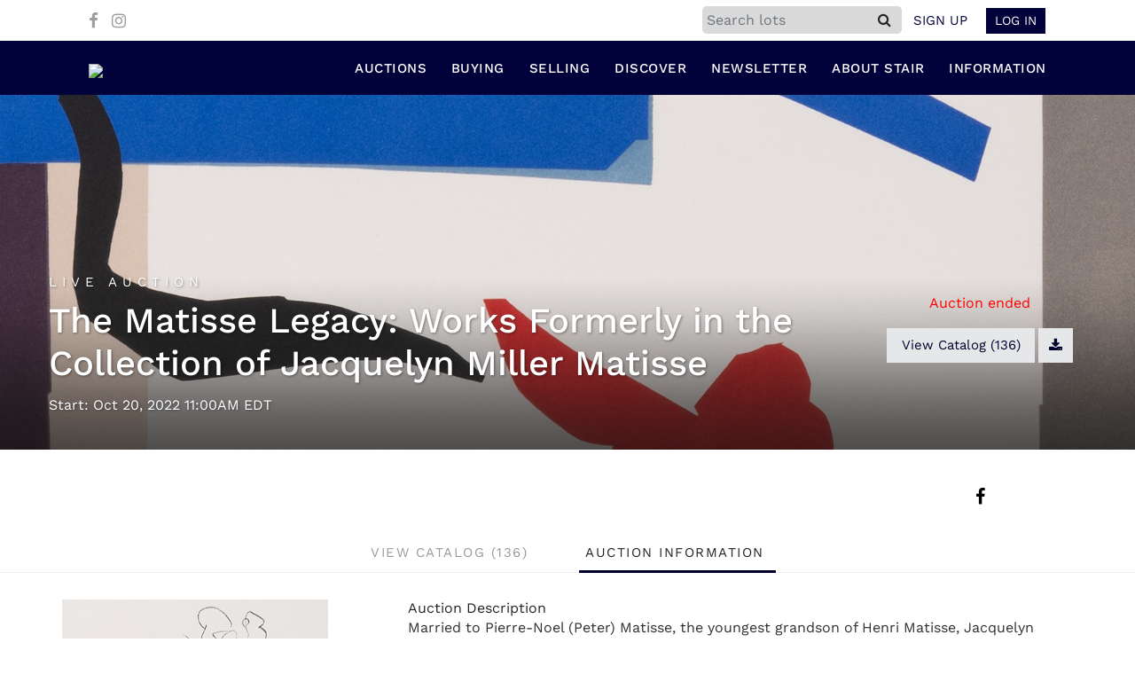

--- FILE ---
content_type: text/html; charset=UTF-8
request_url: https://bid.stairgalleries.com/auctions/stair-galleries/the-matisse-legacy-works-formerly-in-the-collection-of-jacquelyn-miller-matisse-10427/info
body_size: 81247
content:
<!DOCTYPE html>
<html lang="en">
    <head>
        <link rel="shortcut icon" href="https://s1.img.bidsquare.com/site/favicon/m/52.png?t=1Pah4j ">
                <link rel="apple-touch-icon" href="https://s1.img.bidsquare.com/site/favicon/m/52.png?t=1Pah4j">
        <link rel="apple-touch-icon-precomposed" href="https://s1.img.bidsquare.com/site/favicon/m/52.png?t=1Pah4j">
        <meta name="viewport" content="width=device-width, initial-scale=1, maximum-scale=1, user-scalable=no"/><meta name="description" content="Auction Info-10427:Married to Pierre-Noel (Peter) Matisse, the youngest grandson of Henri Matisse, Jacquelyn Miller Matisse (1940-2018) lived a life full of art and culture, travelling around the world as a representati"/><meta property="fb:app_id" content="2021466541405910"/><meta property="og:type" content="website"/><meta property="og:url" content="https://bid.stairgalleries.com/auctions/stair-galleries/the-matisse-legacy-works-formerly-in-the-collection-of-jacquelyn-miller-matisse-10427"/><meta property="og:title" content="The Matisse Legacy: Works Formerly in the Collection of Jacquelyn Miller Matisse"/><meta property="og:description" content=""/><meta property="og:image" content="https://s1.img.bidsquare.com/event/main/m/10427.jpeg?t=1OwESc"/><meta property="twitter:card" content="summary"/><meta property="twitter:site" content="@bidsquare"/><meta property="twitter:title" content="The Matisse Legacy: Works Formerly in the Collection of Jacquelyn Miller Matisse"/><meta property="twitter:description" content=""/><meta property="twitter:image" content="https://s1.img.bidsquare.com/event/main/m/10427.jpeg?t=1OwESc"/><meta charset="UTF-8"/><meta http-equiv="X-UA-Compatible" content="IE=edge"/><link rel="canonical" href="https://bid.stairgalleries.com/auctions/stair-galleries/the-matisse-legacy-works-formerly-in-the-collection-of-jacquelyn-miller-matisse-10427/info"/><link rel="alternate" hreflang="x-default" href="https://bid.stairgalleries.com/auctions/stair-galleries/the-matisse-legacy-works-formerly-in-the-collection-of-jacquelyn-miller-matisse-10427/info"/><link rel="alternate" hreflang="en" href="https://bid.stairgalleries.com/auctions/stair-galleries/the-matisse-legacy-works-formerly-in-the-collection-of-jacquelyn-miller-matisse-10427/info"/>                <title>Auction Info | Live Auction -  The Matisse Legacy: Works Formerly in the Collection of Jacquelyn Miller Matisse-10427 by STAIR | STAIR</title>
        <script data-react-helmet="true" type="application/ld+json">{
    "@context": "https://schema.org",
    "@type": "Event",
    "name": " The Matisse Legacy: Works Formerly in the Collection of Jacquelyn Miller Matisse",
    "image": "https://s1.img.bidsquare.com/event/main/m/10427.jpeg?t=1OwESc",
    "url": "https://bid.stairgalleries.com/auctions/stair-galleries/the-matisse-legacy-works-formerly-in-the-collection-of-jacquelyn-miller-matisse-10427",
    "startDate": "2022-10-20 11:00:00 EDT",
    "location": {
        "@type": "Place",
        "name": "STAIR",
        "address": {
            "@type": "PostalAddress",
            "streetAddress": "549 Warren St",
            "addressRegion": "NY",
            "addressCountry": "United States",
            "postalCode": "12534"
        }
    },
    "offers": {
        "@type": "Offer",
        "url": "https://bid.stairgalleries.com/auctions/stair-galleries/the-matisse-legacy-works-formerly-in-the-collection-of-jacquelyn-miller-matisse-10427",
        "priceCurrency": "USD",
        "availability": "OutOfStock",
        "validFrom": "2022-10-20 11:00:00 EDT"
    },
    "performer": {
        "@type": "PerformingGroup",
        "name": "STAIR"
    }
}</script>        <script type="text/javascript">
                        pageLoadServerTime = 1768357714482;
            pageLoadServerTimeElapsedStart = (new Date()).getTime();
        </script>
        <link rel="stylesheet" type="text/css" href="https://bid.stairgalleries.com/public/themes/common/css/bootstrap.min.css?t=1761753286" />
<link rel="stylesheet" type="text/css" href="https://bid.stairgalleries.com/public/themes/common/css/fonts/icon-font.css?t=1761753286" />
<link rel="stylesheet" type="text/css" href="https://stackpath.bootstrapcdn.com/font-awesome/4.7.0/css/font-awesome.min.css" />
<link rel="stylesheet" type="text/css" href="https://bid.stairgalleries.com/public/themes/default/css/theme.css?t=1762470181" />
<link rel="stylesheet" type="text/css" href="https://bid.stairgalleries.com/public/themes/default/css/theme-responsive.css?t=1761753286" />
<link rel="stylesheet" type="text/css" href="https://bid.stairgalleries.com/public/themes/default/css/theme-dev.css?t=1761753286" />
<link rel="stylesheet" type="text/css" href="https://bid.stairgalleries.com/public/css/jquery-ui.css?t=1761753285" />
<link rel="stylesheet" type="text/css" href="https://bid.stairgalleries.com/public/css/atc-base.css?t=1761753285" />
<link rel="stylesheet" type="text/css" href="https://bid.stairgalleries.com/public/themes/common/css/fonts/worksans.css?t=1761753286" />
<link rel="stylesheet" type="text/css" href="https://bid.stairgalleries.com/public/themes/common/css/fonts/worksans-regular.css?t=1761753286" />
<link rel="stylesheet" type="text/css" href="https://bid.stairgalleries.com/public/themes/common/css/component/popup.css?t=1761753286" />
<style>
:root {--main-button-color:#01002d}
:root {--main-button-color-hover:#337296}
:root {--main-btn-text:#ffffff}
:root {--secondary-button-color:#e6e7e9}
:root {--secondary-button-color-hover:#a4a4a4}
:root {--secondary-btn-text:#01002d}
:root {--theme-color:#01002d}
:root {--link-color-hover:#337296}
:root {--reg-aprv-btn-txt:#0aca1d}
:root {--pending-text:#ff9f00}
:root {--pending-btn-bg:rgba(204, 204, 204, 0.2)}
:root {--font-main:WorkSans-Medium}
:root {--font-secondary:WorkSans-Regular}</style>
<style>body{ font-family: var(--font-secondary); right: 0; position: relative; }
.wrap .message_bar_wrap{z-index: 950;}


.my-header .container,.my-footer .container{max-width: 1110px;}
.my-header{background: #02023a; padding: 0px 0px; border-bottom: 1px solid rgba(0, 0, 0, 0.1);}
.my-header .navbar{padding: 12px 0 8px 0; align-items: end;}
.my-header .navbar-nav{display:flex; justify-content: space-between; max-width: 780px;  width: 100%; align-items: center;}
.my-header .secondary-header{background: #FFFFFF; padding: 7px 4px;}
.my-header .secondary-header ul{margin-bottom: 0px; text-align: right;}
.my-header .secondary-header ul li:last-child{margin-right: 0px;}
.my-header .secondary-header ul li a i{color: #9e9e9e; margin-right: 10px; margin-top: 10px;}
.my-header .secondary-header ul li a i:hover{color: #679999;;}
.my-header .secondary-header ul li a {text-decoration: none;font-family: var(--font-primary); font-weight: 400; font-size: 14px;display: inline-block;}
.my-header .navbar-nav .nav-item a.nav-link { font-size: 15px; color: #FFFFFF;  text-transform: uppercase; line-height: 18px; letter-spacing: 0.5px;  font-family: var(--font-main); padding: 10px 0px;}
.my-header .navbar-nav .nav-item:hover .nav-link {color: #4386a5;}
.my-header .navbar-nav .nav-item.dropdown a {cursor: pointer;}
.my-header .navbar-nav .nav-item .dropdown-menu .dropdown-item{ font-size: 14px; font-weight: 400; color: #FFFFFF;  text-transform: uppercase; padding: 8px 10px; white-space:  nowrap; }
.my-header .navbar-nav .nav-item .dropdown-menu .dropdown-item:hover{background-color: #4386a5;  transition: 0.3s;}
.my-header .navbar-toggler span { width: 23px; display: block; height: 2px; background-color: #606060; margin: 5px 0; }
.my-header .my-account-btn span{ display: inline-block;}
.my-header .my-account-btn .my-account-link, .my-header .my-account-btn a.signup-link { color: #02023a; transition: 0.3s;  font-size: 15px; font-weight: 500; text-transform: uppercase; margin-right: 15px;font-family: var(--font-secondary);}
.my-header .my-account-btn .logout-btn-front, .my-account-btn a.login-link { display: inline-block; background: #02023a;  padding: 4px 10px; text-transform: uppercase; font-size: 15px; font-weight: 500; color: #FFFFFF ; border: 1px solid #FFFFFF;   transition: 0.3s; font-family: var(--font-secondary);}
.my-header .my-account-btn .logout-btn-front:hover, .my-account-btn a.login-link:hover{background: none; color:#02023a; border: 1px solid #02023a; cursor: pointer;}
.my-header .my-account-btn .my-account-link:hover, .my-header .my-account-btn a.signup-link:hover{color: #679999;}
.my-account-btn a:hover{ text-decoration: none;}
.sticky-menu{right:0; position: sticky; top: 0;  z-index: 1040;}
.my-header .navbar-brand img {transition: 0.5s; width: 144px;}
.my-header .dropdown-menu{ width: 200px; background-color: #02023a;}
.dropdown-toggle::after { display: none; }
.my-header .navbar-nav .nav-item a.nav-link i{display: none;}
.my-header .navbar-nav .nav-item a.nav-link i.fa-search{display: block;}
.my-header .search-box{ background: #E8E8E4; position: absolute; top: 54px; right: 28.7%; width: 350px; height: 60px; line-height: 60px; box-shadow: 0 0 10px rgba(0,0,0,0.5); border-top:4px solid #D80B15; display: none; }
.my-header  .search-bar {max-width: 225px;}
.my-header .search-bar input { border-radius: 5px; background: #D9D9D9;}
.my-header .form-control{padding: 0px 5px;}
.my-header .search-bar .btn{background: #D9D9D9; line-height: 1.2;}
.my-header .search-bar .close-btn-icon{display: none;}

.my-footer{padding: 0px 0px;}
.my-footer .company-info .main-tittle{color: #000000; font-size: 13px; line-height: 21px; margin-bottom: 0px; text-transform: uppercase; font-family: 'WorkSans-Semi-Bold';}
.my-footer .footer-menu-links .company-info ul li {line-height: 16px; margin: 2px 0;}
.my-footer .primary-footer .upper-primary-footer ul li{font-size: 13px; line-height: 19px; color: #000000;}

.my-footer .company-info ul li a{font-weight: 400; font-size: 13px; line-height: 15px; color: #000000;}
.my-footer .company-info ul li  a i{font-weight: 400;font-size: 25px; color: #002566; margin-right: 20px;}
.my-footer .company-info ul li:hover a{color: #919191; text-decoration: none;}
.my-footer .copyright-text {font-weight: 300; font-size: 13px; line-height: 30px;  color: #ffffff;  padding: 15px 10px;}
.my-footer .copyright-text span a{color: #ffffff;}
.my-footer .primary-footer .footer-logo img{width: 200px; margin-bottom: 36px;}
.my-footer .secondary-footer{background-color: #02023a;}
.my-footer .poweredby-sec{color: #FFFFFF;}
.my-footer .poweredby-sec a img.poweredby-img{max-Width:130px; }
.overlay-bg {opacity: 0;}
li.list-inline-item{margin-top: 0px !important;}
.my-footer .primary-footer { padding: 40px 0px; }
.my-footer .terms u{color: #BDBDBD;}

.my-footer .company-info .main-tittle a:hover{color: #919191;}

/*Side navbar*/
.m-menu-close { display: none;}

.banner_bottom .catalog-social a.fa-pinterest-p, .banner_bottom .catalog-social a.fa-twitter{display:none; }
.item-detail ul .bidding-sec .enterBid button{font-size: 13px;}
.catalog_list .side_filter .common_tgl .filter-range button {font-size: 13px !important;}
.btn-primary, .prm-btn, .edit_btn, .btn-info, .leb{font-weight: normal !important; border-radius:0 !important;}
.submit-button button, .invoice_popup .f_invoice_pop_contact_sub_txt{font-weight: normal; border-radius:0;}
.credit-boxs .skip-btn a{border-radius: 0}
.start_btn, .scnd-btn{font-weight: normal !important;}
.catalog_list .catalog_detail .bid_amount input{border-radius: 0 !important; }
.congrats .pending_reg_notification{max-width: 410px;}

/* Start Media css */

@media screen and (min-width: 1199px){
.my-header .navbar-nav .nav-item:hover .dropdown-menu{display: block;}
.my-header .navbar-nav .dropdown-menu{top: 31px;padding-bottom: 0;}
}

@media screen and (max-width: 1300px){
.my-header{padding: 0px 0;}
.my-footer{padding: 0px 0px;}
}

@media screen and (max-width: 991.98px){
 .my-header .dropdown-menu {background-color: #000022;}
 .my-header .navbar{align-items: center;padding: 14px 10px;}
 .my-header .container{max-width: 1100px;}
 .my-header ul.navbar-nav { overflow-y: scroll; overflow-x: hidden;  height: 100vh; margin-top: 60px;}
 .my-header .navbar-nav { max-width: 100%;  margin-top: 20px; display: block;}
 .my-header .navbar-nav .nav-item{border-bottom: 1px solid #ffffff0f;}
 .my-header .navbar-nav .nav-item a.nav-link {padding: 0.9em 20px; font-size: 14px; font-weight: normal;}
 .my-header .navbar-nav .nav-item a.nav-link i {float: right; display: block;}
 .my-header .navbar-nav .nav-item a:after { position: absolute; right: 5px; top: 11px; transition: 0.3s; margin: 10px; margin: 10px; cursor: pointer; }
 .my-header .navbar-nav .nav-item.show a:after { transform: rotate(180deg); }
 .my-header .dropdown-menu{border: none; box-shadow: none; width: auto; padding: 0;}
 .my-header .navbar-nav .nav-item .dropdown-menu .dropdown-item{padding: 0.9em 35px; font-size: 14px; font-weight: normal;border-bottom: 1px solid #ffffff0f;}
 /* .my-header .navbar-nav .nav-item .dropdown-menu .dropdown-item:before { content: "-"; display: inline-block; margin: 0 0.615em; } */
 .my-header .secondary-header{padding: 7px 0px;}
 .my-header .my-account-btn .logout-btn-front, .my-account-btn a.login-link {padding:3px 10px;}
 .my-header .my-account-btn .logout-btn-front:hover, .my-account-btn a.login-link:hover{background: #FFFFFF; color:#02023a;}
 .my-header .navbar-brand {padding: 0;}

 .my-footer .primary-footer .footer-logo img{margin-top: 20px;}
 .company-info { margin-bottom: 30px !important; }

 .my-header .navbar-nav .nav-item .dropdown-toggle{position: absolute;top:4px;right: 0px;}


/*Side navbar*/
.m-menu .nav-menu .navbar-collapse { right:0px; z-index: 999; overflow: auto;}
.nav-menu .navbar-collapse { right:-320px; position: fixed; top: 0; width: 320px;  -webkit-transition:  0.3s;
  -moz-transition: 0.3s;  -o-transition: 0.3s; transition: 0.3s;  background-color: #000022; height: 100%;}
body.m-menu { width: 100%; position: fixed;}
.m-menu .nav-menu{ overflow: visible; }
body.m-menu .overlay-bg {position: absolute; left:0; background:#000000; height: 100%; width: calc(100% - 320px); z-index: 9999; transition: 0.9s; opacity: 0.6;}
.my-header .m-menu-close { font-size: 20px; color: #FFFFFF; position: absolute; top: 13px; left: 5px; font-weight: bold; display: inline-block; height: 40px; width: 40px; text-align: center; cursor: pointer; }

}

@media screen and (min-width: 991.98px){
.auctioneer .auctioneer_detail .main_auc_detail{width: calc(100% - 105px);}
}

@media screen and (max-width: 767.98px){
.my-header .navbar-brand img { width: 114px;}
.my-account .item-detail ul .bidding-sec{margin-top: 15px; width: 100%;}
.my-footer .copyright-text{text-align: center;}
.my-footer .poweredby-sec{text-align: center;}
.my-footer .all-company-detail-menu{flex-direction: column;}
}

@media screen and (max-width: 534.98px){
 .my-header  .list-inline-item.search-bar { position: absolute; top: 15px; left: 50%; padding: 5px; transform: translate(-50%, -50%); z-index: 999; width: 100%; max-width: 100%;} 
.my-header .search-bar .close-btn-icon{display: block;}
.my-header .search-bar .btn {line-height: 1.5;}
}
@media screen and (min-width: 534.98px){
.my-header .secondary-header .search-toggle-btn{display: none;}
.collapse.dont-collapse-sm { display: inline-block; height: auto !important;   visibility: visible; }
.search-bar .input-group>.input-group-append:not(:last-child)>.btn { border-radius: 0 5px 5px 0; }
}

@media screen and (max-width: 450px){
.check-overflow{ overflow: auto; }
}

@media screen and (max-width: 335.98px){
.my-header .secondary-header .list-inline-item:not(:last-child) {margin-right: 0px;}
}

/* End Media css */

/* Design Fixes */
.auction-list .auction-nav ul li.on a{color: #222222;}
.auction-list .auction-nav ul li a{ font-weight: 500; font-size: 15px;  color: #999999; letter-spacing: 0.04em;}
.auction-list h1.auction-page-title{font-family: var(--font-main); font-weight: 500; font-size: 40px; color: #02023a; letter-spacing: 2px;}
.auction-list .auc-list-content h1{font-weight: 500; font-size: 35px;  line-height: 45px;}
.auction-list .auc-list-content p{font-weight: 400; font-size: 18px; color: #3A3A3A; }
.auction-list .auc-list-content .btn-sec .prm-btn{ font-size: 17px;}
.auc-list-content .btn-sec .view-catalog-btn{color:#02023a; border-radius: 0px; font-size: 17px; font-weight: 500;}
.auction-list .addtocalendar a{line-height: 20px;}

.wrap .event_catalog_banner .banner_content h1{ font-size: 40px; line-height: 48px; max-height: inherit}
.wrap .event_catalog_banner .banner_content .prm-btn{ font-size: 16px; font-weight: 500;   border-radius: 0px;}
.wrap .event_catalog_banner .banner_content .scnd-btn{ font-size: 15px; font-weight: 500;   border-radius: 0px;}
.wrap .banner_bottom p{font-size: 18px;  font-weight: 400;  color: #3A3A3A;}
.wrap .banner_bottom .addtocalendar span{ font-size: 14px; font-weight: 400; border-radius: 0px;}
.tab_title ul.tabs li.active a{color: #222222;}
.tab_title ul.tabs li a {font-size: 15px; font-weight: 500;  color: #999999;}
.wrap .catalog_list .catalog_detail .lot_title{font-weight: 400; font-size: 20px; height: auto; text-transform: inherit;}
.wrap .catalog_list .catalog_detail .lot_title a{ height:50px;  color: #02023a;}
.wrap .catalog_list .catalog_detail .bid_amount .place_bid_area button.register_btn{ font-size: 14px; font-weight: 400; border-radius: 0px;}
.wrap .catalog_list .catalog_detail .bid_amount .place_bid_area button.cleb{font-size: 14px; font-weight: 400; border-radius: 0px;}

.wrap .pending_txt{font-size: 15px;}
.wrap .account_right .verification ul li{width: 35%;}
.wrap .btn-primary {padding: 8px 14px;}
.wrap .social_icon .fa-linkedin{margin-right: 7px;}


.tab_content .live_panel .lot_title{ font-size: 21px;  font-weight: 500; color: #02023a;}
.tab_content .live_panel .lot_desc h3{font-weight: 500; font-size: 15px; color: #000000;}
.tab_content .live_panel .lot_desc .description{ font-size: 14px; font-weight: 400;  color: #3A3A3A;}
.tab_content .live_panel .start_bid span{font-weight: 500; font-size: 30px; color: #000000;}
.tab_content .live_panel .bid_panel_wrap button.register_btn{font-weight: 500; font-size: 20px; border-radius: 0px;}


.auctioneer .auctioneer_detail .main_auc_detail h1{font-weight: 500; font-size: 21px; margin-bottom: 2px; margin-top: 3px;}
.auctioneer .auctioneer_detail .main_auc_detail h1 a{color: #02023a;}
.auctioneer .btn-sec a{font-size: 15px; border-radius: 0px;}
.item_detail .item_description h1 {font-weight: 500; font-size: 30px;  color:  #02023a; max-height: inherit;}
.item_detail .item_description .place_bid_area .bidding-price{font-weight: bold; font-size: 33px;  color: #02023a;}
.item_detail .item_description .place_bid_area .bidding-area .place_bid button{font-weight: 500; font-size: 18px; border-radius: 0px;}
.item_detail .item_description .place_bid_area .bid_related a.chart{font-weight: 400; font-size: 14px;   color: #000000; text-decoration: none;}
.item_detail .item_description .item_tabs ul li a{font-weight: 500; font-size: 14px; color: #999999; text-transform: capitalize;}
.item_detail .item_description .item_tabs ul li a.active{color: #222222;}
.item_detail .other_lots h2{ font-weight: 400; font-size: 18px; letter-spacing: 0.0109em; color: #02023a;}
.item_detail .other_lots ul li .auction-detail h2{font-weight: 500; font-size: 15px; color: #02023a;}


.login_form_email .show-registration-popup {text-decoration: underline;}
/*button, .btn, a {font-weight: 600 !important;}*/
.my-account .invoice_popup .title_area .logo_area { height: 39px;  background: #F5F5F5;  padding: 5px;}
.tab-content .wrap .catalog_list .catalog_detail .lot_title{height: auto;}
.my_btn_area .cancel{color: #02023a;}
.credit-boxs .skip-btn{display: none;}

/* Update Heading tag css */
.auction-page-title {text-transform: uppercase; letter-spacing: 15px; text-align: center; padding: 25px 0px; font-size: 32px;}
.auction-list .auc-list-content .auc-list-content-title {font-family: var(--font-main, Times New Roman, Times, serif); font-style: normal; font-weight: normal; font-size: 30px; line-height: normal; color: #000000; display: block; margin-bottom: 15px;}
.modal-body .inquire_title{font-family: var(--font-main, Times New Roman, Times, serif); font-style: normal; font-weight: normal; font-size: 26px; line-height: 40px; text-align: center; color: #000000;}
.modal-body .inquire_title {font-size: 36px;}
.item_detail .item_description .item_description-title{font-family: var(--font-main, Times New Roman, Times, serif); font-style: normal; font-weight: normal; font-size: 40px; line-height: 40px; color: #000000; display: block; font-size: 28px; line-height: normal; margin-top: 10px; max-height: 100px; overflow: hidden;}
.delete-account-alert .successfully-delete img {max-width: 40px;}
.auctioneer .auctioneer_detail .main_auc_detail .auc_timing .time_left ltx{display: none;}
.auctioneer .auctioneer_detail .main_auc_detail .auc_timing .time_left span.time_limited span.red_t{display: none;}
.auction-list .auc-list-content .btn-sec .bidding-time .addtocalendar ul.atcb-list li a{font-family: var(--font-secondary);}
.atcb-item-link{font-family: var(--font-secondary) !important;}
.item_detail .social_icon ul li a .fa-twitter{display: none;}
.item_detail .social_icon ul li a .fa-pinterest{display: none;}
.item_detail .social_icon ul li {margin: 0 2px;}
.catalog_list .catalog_detail .est_prc_time .est_time{display: none;}
.auction-list .auc-list-content .btn-sec .bidding-time .addtocalendar ul.atcb-list { left: 15px;}
.auction-list .badgeDiv{left: 19px;}

/*badge update*/
.auction-list .badgeDiv{ border-radius: 0; font-weight:normal; }
.auction-list .close_auc:after { width: 0; height: 0; border-top: 0px solid transparent; border-left: 14px solid rgba(127, 127, 127, 0.7); border-bottom: 12px solid transparent; border-right: 14px solid rgba(127, 127, 127, 0.7); transform: rotate(-90deg); content: ""; position: absolute; top: 8px; right: -20px; }
.auction-list .badgebuyNow:after, .auction-list .bidNow:after { width: 0; height: 0; border-top: 0px solid transparent; border-left: 14px solid rgba(2, 2, 58, 0.64); border-bottom: 12px solid transparent; border-right: 14px solid rgba(2, 2, 58, 0.64); transform: rotate(-90deg); content: ""; position: absolute; top: 8px; right: -20px; }
.auction-list .upcoming_auc:after { width: 0; height: 0; border-top: 0px solid transparent; border-left: 14px solid var(--main-button-color, #B0BB1A); border-bottom: 12px solid transparent; border-right: 14px solid var(--main-button-color, #B0BB1A); transform: rotate(-90deg); content: ""; position: absolute; top: 8px; right: -20px; }
ul.tabs::-webkit-scrollbar { height: 2px; }
ul.tabs::-webkit-scrollbar-track { box-shadow: inset 0 0 2px grey; }
ul.tabs::-webkit-scrollbar:vertical { display: none; }
.bsq_acc_suggest { display: none; }

.auction-list .bidNow, .auction-list .badgebuyNow{background: rgba(2, 2, 58, 0.64);}
.item_detail .item_description .item_tabs .type-diners, .auction_information_tab .payments .type-diners,
.item_detail .item_description .item_tabs .type-discover, .auction_information_tab .payments .type-discover,
.item_detail .item_description .item_tabs .type-jcb, .auction_information_tab .payments .type-jcb,
.item_detail .item_description .item_tabs .type-unionpay, .auction_information_tab .payments .type-unionpay {
    display: none;
}
.auction_information_tab .payments::after { display: block; content: ""; clear: both; }
.item-detail ul .bidding-sec{width: 28%;}
.item-detail ul .bidding-sec .enterBid button{padding: 7px;}
.like_icon.fav_item ~ .lot_title, .like_icon.fav-item-login ~ .lot_title{margin-top: 22px;}
.event_catalog_banner .banner_content .view_cata.download_cata .download-catalog-link{border-radius: 0px !important;}
.event_catalog_banner .banner_content .green_t{font-size: 17px !important;}
body .loading-sticky.loading .loadingDiv {z-index: 949;}
.pagination li .page-link:hover {color: #FFFFFF;}
.catalog_list .catalog_detail .item-list-bottom{flex-grow:0 !important; border-top: 1px solid #ECECEC;}
.catalog_list .catalog_detail .est_prc_time{border-bottom: none !important;}
.my-account .item-detail .item-won .invoice-sec a {text-decoration: none; font-weight: 400;}
.my-account .invoice_popup .item-invoice-button{font-weight: 400;}
my-account .item-detail ul .text-head p {max-height: inherit;}

/* BP-6115 changes */
.auction-list .badgeDiv.pre-register{ height: 28px; line-height:15px;}
.auction-list .badgeDiv.pre-register img{ display: none; }
.wrap .message_bar_wrap.general_message { z-index: 1040; }

/*live video size changed*/
@media screen and (min-width: 768px){
.wrap .av-draggable {
    max-width: 450px;
    left: calc(100% - 470px);
}
.wrap .video_enabled .bidding_box {
    height: 440px;
    max-height: 440px;
}
.wrap .live_panel .bidding_box {
    height: 440px;
    max-height: 440px;
}
}

</style>
                    <!-- Google Tag Manager -->
            <script>(function(w,d,s,l,i){w[l]=w[l]||[];w[l].push({'gtm.start':
            new Date().getTime(),event:'gtm.js'});var f=d.getElementsByTagName(s)[0],
            j=d.createElement(s),dl=l!='dataLayer'?'&l='+l:'';j.async=true;j.src=
            'https://www.googletagmanager.com/gtm.js?id='+i+dl;f.parentNode.insertBefore(j,f);
            })(window,document,'script','dataLayer','GTM-5WMD3W');</script>
            <!-- End Google Tag Manager -->
                                            <!--[if lt IE 9]>
            <script type="text/javascript" src="https://bid.stairgalleries.com/public/js/html5shiv.min.js?t=1761753285"></script>
        <![endif]-->
        <script type="text/javascript">
            var setting = {"baseUri":"https:\/\/bid.stairgalleries.com","staticUri":"https:\/\/bid.stairgalleries.com\/public","isMobileWebView":false,"defaultSiteName":"Bidsquare","siteName":"STAIR","webSocket":{"host":"wss:\/\/ws.bidsquare.com","port":null,"debug":false},"reserveMet":[],"reCaptcha":{"v3":{"siteKey":"6LdzL_kcAAAAAHvauH1Jsz3Ux6njeXmqvGBbrqyk"}}};        </script>
                <script type="text/javascript" src="https://bid.stairgalleries.com/public/js/jquery.js?t=1761753285"></script>
<script type="text/javascript" src="https://bid.stairgalleries.com/public/js/functions.js?t=1761753285"></script>
<script type="text/javascript" src="https://bid.stairgalleries.com/public/themes/common/js/popper-v1.min.js?t=1761753286"></script>
<script type="text/javascript" src="https://bid.stairgalleries.com/public/themes/common/js/bootstrap.min.js?t=1761753286"></script>
<script type="text/javascript" src="https://bid.stairgalleries.com/public/themes/default/js/theme.js?t=1761753286"></script>
<script type="text/javascript" src="https://www.google.com/recaptcha/api.js?render=6LdzL_kcAAAAAHvauH1Jsz3Ux6njeXmqvGBbrqyk"></script>
<script type="text/javascript" src="https://bid.stairgalleries.com/public/js/front-common.js?t=1761753285"></script>
<script type="text/javascript" src="https://bid.stairgalleries.com/public/js/tagManager.js?t=1761753286"></script>
<script type="text/javascript" src="https://bid.stairgalleries.com/public/js/script.js?t=1761753286"></script>
<script type="text/javascript" src="https://bid.stairgalleries.com/public/js/bsApi.js?t=1761753285"></script>
<script type="text/javascript" src="https://bid.stairgalleries.com/public/js/jquery.i18n/src/jquery.i18n.js?t=1761753285"></script>
<script type="text/javascript" src="https://bid.stairgalleries.com/public/js/jquery.i18n/src/jquery.i18n.messagestore.js?t=1761753285"></script>
<script type="text/javascript" src="https://bid.stairgalleries.com/public/js/jquery.i18n/src/jquery.i18n.fallbacks.js?t=1761753285"></script>
<script type="text/javascript" src="https://bid.stairgalleries.com/public/js/jquery.i18n/src/jquery.i18n.language.js?t=1761753285"></script>
<script type="text/javascript" src="https://bid.stairgalleries.com/public/js/jquery.i18n/src/jquery.i18n.parser.js?t=1761753285"></script>
<script type="text/javascript" src="https://bid.stairgalleries.com/public/js/jquery.i18n/src/jquery.i18n.emitter.js?t=1761753285"></script>
<script type="text/javascript" src="https://bid.stairgalleries.com/public/js/jquery-ui.js?t=1761753285"></script>
<script type="text/javascript" src="https://bid.stairgalleries.com/public/js/atc.min.js?t=1761753285"></script>
<script type="text/javascript">
                $.i18n().load({"en":{"Starting Bid":"Starting Bid","Current Bid":"Current Bid","Start in":"Start in","Starts in":"Starts in","End in":"End in","Bidsquare Bidder":"Bidsquare Bidder","Competing Bidder":"Competing Bidder","Bidder":"Bidder","Click Here to Bid Live":"Click Here to Bid Live","Non-supported browser... Use Chrome, Firefox, or Safari 11+":"Non-supported browser... Use Chrome, Firefox, or Safari 11+","On the Market":"On the Market","You are the highest bidder (%amount%)":"You are the highest bidder (%amount%)","You've been outbid (%amount%)":"You've been outbid (%amount%)","Your max bid (%amount%) is below reserve":"Your max bid (%amount%) is below reserve","You have an absentee bid (%amount%)":"You have an absentee bid (%amount%)","Place Bid":"Place Bid","Place Max Bid":"Place Max Bid","Increase Max Bid":"Increase Max Bid"}});
                
                [{"en":"https:\/\/bid.stairgalleries.com\/public\/js\/jquery.i18n\/messages\/en.json?t=1761753285"}].forEach(function (transArr, i) { $.i18n().load(transArr); });
                $.i18n.rawTranslationMap = {"reserveMetBannerNotification":"On the Market","highestBidNotification":"You are the highest bidder (%amount%)","outBidNotification":"You've been outbid (%amount%)","reserverNotMetNotification":"Your max bid (%amount%) is below reserve","absenteeBidNotification":"You have an absentee bid (%amount%)","placeNextBidButtonTextTimed":"Place Bid","placeMaxBidButtonTextTimed":"Place Max Bid","increaseMaxBidButtonTextTimed":"Increase Max Bid","placeNextBidButtonTextLive":"Place Bid","placeMaxBidbuttonTextLive":"Place Max Bid","increaseMaxBidButtonTextLive":"Increase Max Bid"};
            $(window).load(function(){});
                var gtmManager = new tagManager({
                    eventId : '10427',
                    eventLabel : 'AUCTION_INFO',
                    customEventTrigger : 'auctionEvent',
                    eventStatus : 'past'
                });
                gtmManager.pushData();
            </script>
<script type="text/javascript">$(document).ready(function(){
    /* year updation*/
    $("#year").html(new Date().getFullYear());
    
    $("#share_item_button").click(function(){
     setTimeout(function() { 
          if($("body").hasClass("modal-open")){
             console.log("hey")
             $(".show_notification.modal-open").toggleClass("check-overflow")
          }
        }, 0);
    });
    
    $('#search-focus').click(function(){
        setTimeout(function () {
            $('#InputToFocus').focus();
        }, 0);
    });
    
        $(".navbar-toggler").click(function(){
            $("body").addClass("m-menu");
        });
        $(".m-menu-close").click(function(){
            $("body").removeClass("m-menu");
        });
        $(".overlay-bg").click(function(){
            $("body").removeClass("m-menu");
        });
        $('body').css('padding-top', function() {
            return $('.message_bar_wrap.email_pending').height();
        });
        $('.my-header .navbar-collapse, .overlay-bg').css('top', function() {
            return $('.message_bar_wrap').height() + 0;
        });
    
        if ($(window).width() > 992){
            $(".my-header .navbar-nav .nav-item").hover(function () {
                $(".dropdown-menu").removeClass("show");
            });
        }
    
       });
    
    $( window ).resize(function() {
        $('body').css('padding-top', function() {
            return $('.message_bar_wrap.email_pending').height();
        });
        $('.sticky-menu').css('top', function() {
            return $('.message_bar_wrap.email_pending').height() + 0;
        });
        if ($(window).width() < 992){
            $('.my-header .navbar-collapse').css('top', function() {
                return $('.message_bar_wrap').height() + 0;
            });
        }
    });
    
    </script>
        <script type="text/javascript">
            if (typeof CKEDITOR !== 'undefined') CKEDITOR.timestamp = (new Date()).getTime(); // force refreshing the CKEditor internal js files
        </script>
    </head>
    <body class="">
        
<div class="wrap">
     
        <div id="loadingDiv" class="loadingDiv" style="display:none;"> </div>
                        <link rel="stylesheet" type="text/css" href="https://fonts.googleapis.com/css2?family=Roboto:wght@400;700&amp;display=swap" />


        <!-- Google tag (gtag.js) -->
    <script async src="https://www.googletagmanager.com/gtag/js?id=UA-54481215-3"></script>
    <script>
    window.dataLayer = window.dataLayer || [];
    function gtag(){dataLayer.push(arguments);}
    gtag('js', new Date());
    gtag('config', 'UA-54481215-3');
    </script>
    <!-- Google tag (gtag.js) -->

    <link href="/public/themes/common/css/fonts/worksans-semi-bold.css" rel="stylesheet">
    <div class="my-header mobile-hider sticky-menu">
        <div class="secondary-header">
            <div class="container">
               <ul class="list-inline ">
                   <li class="list-inline-item float-left mt-md-2 mt-1">
                       <a href="https://www.facebook.com/StairGalleries/" target="_blank"><i class="fa fa-facebook fa-lg"></i></a>
                       <a href="https://www.instagram.com/stairgalleries/" target="_blank"><i class="fa fa-instagram fa-lg"></i></a>
                   </li>
                   <li class="hidden list-inline-item search-toggle-btn search-focus collapsed" type="button" data-toggle="collapse" data-target="#collapseExample" aria-expanded="false" aria-controls="collapseExample" id="search-focus">
                     <i class="fa fa-search px-2"></i>
                   </li>
                   <li class="list-inline-item search-bar collapse dont-collapse-sm" id="collapseExample">
                     <form action="/search" class="form-inline input-group">
                        <input id="InputToFocus" type="text" name="search" class="form-control border-0" placeholder="Search lots" value="" required>
                        <input type="hidden" name="filters" value="4-7" />
                        <div class="input-group-append">
                           <button class="btn" type="submit"><i class="fa fa-search"></i></button>
                         </div>
                        <div class="input-group-append search-toggle-btn close-btn-icon">
                           <button class="btn  collapsed" type="button" data-toggle="collapse" data-target="#collapseExample" aria-expanded="false" aria-controls="collapseExample"><i class="fa fa-close"></i></button>
                          </div>
                     </form>
                  </li>
                  <li class="list-inline-item">
                    <div class="my-account-btn">
                        <a href="https://bid.stairgalleries.com/user/register" class="signup-link" data-toggle="modal" data-target="#registration_pop">Sign up</a> <a href="https://bid.stairgalleries.com/user/login" class="login-link" data-toggle="modal" data-target="#login_pop">Log In</a>
                     </div>
                  </li>
               </ul>
            </div>
         </div>
    
        <div class="container">
            <nav class="navbar navbar-expand-lg navbar-white  nav-menu">
                <a class="navbar-brand" href="https://www.stairgalleries.com/"><img src="https://www.stairgalleries.com/wp-content/uploads/2018/05/STAIR-W-R.png"></a>
                <button class="navbar-toggler" type="button" data-toggle="collapse" aria-controls="navbar-menu-links">
                <span></span>
                <span></span>
                <span></span>
                </button>
            
                <div class="collapse navbar-collapse show">
                <span class="m-menu-close">✕</span>
                <ul class="navbar-nav ml-lg-auto ">
                    <!-- <li class="nav-item dropdown">
                        <a href="/" class="nav-link dropdown-toggle" role="button" data-hover="dropdown" aria-expanded="false">
                        Auctions <i class="fa fa-angle-down fa-lg" aria-hidden="true"></i>
                        </a>
                        <div class="dropdown-menu">
                        <a class="dropdown-item" href="/">Upcoming</a>
                        <a class="dropdown-item" href="https:/auctions/past">Past</a>
                        </div>
                    </li> -->
                    <li class="nav-item dropdown">
                        <a href="/" class="nav-link" role="button" aria-expanded="false">
                            Auctions
                        </a>
                        <a href="" class="nav-link dropdown-toggle d-block d-lg-none" role="button" data-toggle="dropdown" aria-expanded="false">
                            <i class="fa fa-angle-down fa-lg" aria-hidden="true"></i>
                        </a>
                        <div class="dropdown-menu">
                            <a class="dropdown-item" href="/">Upcoming</a>
                            <a class="dropdown-item" href="https:/auctions/past">Past</a>
                        </div>
                    </li>

                    <li class="nav-item dropdown">
                        <a class="nav-link" href="https://www.stairgalleries.com/buying/howtobid/"  role="button" aria-expanded="false">
                            Buying 
                        </a>
                        <a href="" class="nav-link dropdown-toggle d-block d-lg-none" role="button" data-toggle="dropdown" aria-expanded="false">
                            <i class="fa fa-angle-down fa-lg" aria-hidden="true"></i>
                         </a>
                        <div class="dropdown-menu">
                            <a class="dropdown-item" href="https://www.stairgalleries.com/buying/howtobid/">How to Bid</a>
                            <a class="dropdown-item" href="https://www.stairgalleries.com/accountregister/">Register to Bid</a>
                            <a class="dropdown-item" href="https://www.stairgalleries.com/buying/payments/">Payments</a>
                            <a class="dropdown-item" href="https://www.stairgalleries.com/buying/conditions-of-sale-2//">Conditions of sale</a>
                            <a class="dropdown-item" href="https://www.stairgalleries.com/buying/collection-shipping/">Collection & Shipping</a>
                        </div>
                    </li>
                    <li class="nav-item dropdown">
                        <a class="nav-link" href="https://www.stairgalleries.com/selling/how-to-consign/" role="button"  aria-expanded="false">
                            Selling 
                        </a>
                        <a href="" class="nav-link dropdown-toggle d-block d-lg-none" role="button" data-toggle="dropdown" aria-expanded="false">
                            <i class="fa fa-angle-down fa-lg" aria-hidden="true"></i>    
                         </a>
                        <div class="dropdown-menu">
                            <a class="dropdown-item" href="https://www.stairgalleries.com/selling/how-to-consign/">How to Consign</a>
                            <a class="dropdown-item" href="https://www.stairgalleries.com/selling/request-an-estimate/">Request an estimate</a>
                            <a class="dropdown-item" href="https://www.stairgalleries.com/selling/faqs/">FAQs: Selling</a>
                        </div>
                    </li>

                    <li class="nav-item dropdown">
                        <a href="https://www.stairgalleries.com/discover-news/discover/" class="nav-link" role="button" aria-expanded="false">
                        Discover 
                        </a>
                        <a href="" class="nav-link dropdown-toggle d-block d-lg-none" role="button" data-toggle="dropdown" aria-expanded="false">
                            <i class="fa fa-angle-down fa-lg" aria-hidden="true"></i>  
                         </a>
                        <div class="dropdown-menu">
                        <a class="dropdown-item" href="https://www.stairgalleries.com/discover-news/discover/">Insights</a>
                        <a class="dropdown-item" href="https://www.stairgalleries.com/discover-news/news/">News</a>
                        </div>
                    </li>

                    <li class="nav-item">
                        <a class="nav-link" href="http://eepurl.com/dCgjaH" >Newsletter</a>
                    </li>


                    <li class="nav-item dropdown">
                        <a href="https://www.stairgalleries.com/about/about-stair/" class="nav-link" role="button"  aria-expanded="false">
                            About Stair 
                        </a>
                        <a href="" class="nav-link dropdown-toggle d-block d-lg-none" role="button" data-toggle="dropdown" aria-expanded="false">
                            <i class="fa fa-angle-down fa-lg" aria-hidden="true"></i> 
                         </a>
                        <div class="dropdown-menu">
                            <a class="dropdown-item" href="https://www.stairgalleries.com/about/about-stair/">About Stair</a>
                            <a class="dropdown-item" href="https://www.stairgalleries.com/about/our-specialists/">Our Specialists</a>
                            <a class="dropdown-item" href="https://www.stairgalleries.com/selling/our-sales/">Our sales</a>
                            <a class="dropdown-item" href="https://www.stairgalleries.com/about/our-gallery/">Our Gallery</a>
                        </div>
                    </li>
                    
                    <li class="nav-item dropdown">
                        <a href="https://www.stairgalleries.com/contact-us/" class="nav-link" role="button" aria-expanded="false">
                            Information 
                        </a> 
                        <a href="" class="nav-link dropdown-toggle d-block d-lg-none" role="button" data-toggle="dropdown" aria-expanded="false">
                            <i class="fa fa-angle-down fa-lg" aria-hidden="true"></i>
                         </a>
                        <div class="dropdown-menu">
                        <a class="dropdown-item" href="https://www.stairgalleries.com/contact-us/our-location/">Our Location</a>
                        <a class="dropdown-item" href="https://www.stairgalleries.com/contact-us/">Contact Us</a>
                        <a class="dropdown-item" href="/my-account/">My Account</a>
                        <a class="dropdown-item" href="https://www.stairgalleries.com/contact-us/privacy-policy/">Privacy Policy</a>
                        </div>
                    </li>
                </ul>
                </div>
            </nav>
        </div>
    </div>            

    


    
    <link rel="stylesheet" type="text/css" href="https://bid.stairgalleries.com/public/themes/common/css/component/catalog-page-default.css?t=1761753286" />
 
<script type="text/javascript">
    (function () {
        if (window.addtocalendar)if(typeof window.addtocalendar.start == "function")return;
    });
</script>
<style>
/** 
* every auction have there own opacity, for that define variable on event banner page.
*/
:root {--evt-banner-opacity:0.70}
</style>
<div class="event_catalog_banner white-banner">
    <img src="https://s1.img.bidsquare.com/event/banner/b/10427.jpeg?t=1OwESd" alt=" The Matisse Legacy: Works Formerly in the Collection of Jacquelyn Miller Matisse by STAIR" />    <div class="overlay"></div>
    <div class="container">
        <div class="banner_content">
            <div class="row">
                <div class="text_are col-md-8 col-lg-9 pl-lg-0">
                    <label>Live Auction</label>
                    <h1> The Matisse Legacy: Works Formerly in the Collection of Jacquelyn Miller Matisse</h1>
                    <p>Start: Oct 20, 2022 11:00AM EDT</p>
                                    </div>
                <div class="col-md-4 col-lg-3 pt-lg-4">
                                            <div class="event_stat_txt event_stat_txt_ended mb-3 ended_txt">Auction ended</div>                                        
                    <div class="view_cata download_cata">
                        <!-- We can't display "catalog" for Pre-register or consignment only event -->
                                            <a href="https://bid.stairgalleries.com/auctions/stair-galleries/the-matisse-legacy-works-formerly-in-the-collection-of-jacquelyn-miller-matisse-10427/catalog#catalog" id="view_catalog_button" class="scnd-btn float-right">View Catalog (136)</a>
                        <a class="download-catalog-link"><i class="fa fa-download" aria-hidden="true"></i></a>
                                        </div>
                </div>
            </div>
        </div>
    </div>
</div>
<div class="banner_bottom">
    <div class="container">
        <div class="row reverse-column">
            <div class="col-md-9 col-lg-9 pl-lg-0">
                <p class="short-desc-text"></p>
            </div>
            <div class="col-md-3 col-lg-3 justify-content-center">
                                                <div class="catalog-social">
                        <a target="_blank" href="https://www.facebook.com/sharer/sharer.php?u=https://bid.stairgalleries.com/auctions/stair-galleries/the-matisse-legacy-works-formerly-in-the-collection-of-jacquelyn-miller-matisse-10427" class="fa fa-facebook black_icon"></a><a target="_blank" href="https://twitter.com/intent/tweet?url=https://bid.stairgalleries.com/auctions/stair-galleries/the-matisse-legacy-works-formerly-in-the-collection-of-jacquelyn-miller-matisse-10427&text=+The+Matisse+Legacy%3A+Works+Formerly+in+the+Collection+of+Jacquelyn+Miller+Matisse" class="fa-twitter black_icon"></a><a target="_blank" href="https://www.pinterest.com/pin/create/button/?url=https://bid.stairgalleries.com/auctions/stair-galleries/the-matisse-legacy-works-formerly-in-the-collection-of-jacquelyn-miller-matisse-10427&description=+The+Matisse+Legacy%3A+Works+Formerly+in+the+Collection+of+Jacquelyn+Miller+Matisse&media=https://s1.img.bidsquare.com/event/main/m/10427.jpeg?t=1OwESc" class="fa fa-pinterest-p black_icon"></a>                </div>
            </div>
        </div>
    </div>
</div>
<script type="text/javascript">


</script>
<section>
<div class="tab_title"  id = "info">
    <div class="container-lg">
        <div class="row">
            <ul class="tabs">
                
                    <li class="">
                                                <a href="https://bid.stairgalleries.com/auctions/stair-galleries/the-matisse-legacy-works-formerly-in-the-collection-of-jacquelyn-miller-matisse-10427/catalog#catalog" id="" class="gtm-click_event"  data-event_id='10427' data-event_status='past' data-event_name=' The Matisse Legacy: Works Formerly in the Collection of Jacquelyn Miller Matisse'>View Catalog (136)</a>
                                            </li>
                
                    <li class="active">
                                                <a href="https://bid.stairgalleries.com/auctions/stair-galleries/the-matisse-legacy-works-formerly-in-the-collection-of-jacquelyn-miller-matisse-10427/info#info" id="" class="gtm-click_event"  data-event_id='10427' data-event_status='past' data-event_name=' The Matisse Legacy: Works Formerly in the Collection of Jacquelyn Miller Matisse'>Auction Information</a>
                                            </li>
                            </ul>
        </div>
    </div>
</div>	<div class="container-lg">
        <div class="row">
            <div class="col-xs-12 col-lg-12">                   
                <div class="tab-content">
                                    </div>
            </div>
        </div>
    </div>
	<div  class="catalog_list">
    	<div class="container-lg">
        	<div class="tab_container">
			<div id="tab3" class="tab_content auction_information_tab">
    <div class="covered_section">
        <div class="row">
            <div class="col-md-6 col-lg-4">
                <div class="auc_info_img">
                    <img src="https://s1.img.bidsquare.com/event/main/m/10427.jpeg?t=1OwESc" onerror="loadDefaultImage(this,&#039;medium&#039;)" />                </div>
            </div>
            <div class="col-md-6 col-lg-8">
                                    <h2 id="info" class="info_title f_caption_txt_xlg">Auction Description</h2>
                                <div class="auc_info_text">
                        <p>Married to Pierre-Noel (Peter) Matisse, the youngest grandson of Henri Matisse, Jacquelyn Miller Matisse (1940-2018) lived a life full of art and culture, travelling around the world as a representative of the Matisse family and participating in many philanthropic activities. Jacquelyn moved to Paris from Chicago in 1966, modeling for Yves Saint Laurent and dancing for Roland Petit at the Casino de Paris. As part of the Matisse, Duchamp and Villon families, Jacquelyn and Peter inherited a large collection of works by Matisse and the Duchamp-Villons,  as well as works by artists represented by the Pierre Matisse Gallery. Highlights in this sale include works on paper by Henri Matisse, Jacques Villon, Raymond Duchamp-Villon, Joan Miró, Yves Tanguy and Marcel Duchamp. Also included is a selection of illustrated books and portfolios, African carved wood figures and works by Aristide Maillol.</p>
                </div>
            </div>
        </div>
        
    </div>
    <div class="buyers_table">
        <div class="row">
                        <div class="col-md-6 col-lg-4">
                <h2>Buyer's Premium </h2>
                <table class="table table-hover">
                    <thead>
                        <tr>
                        <th scope="col">Start</th>
                        <th scope="col">Premium(%)</th>
                        </tr>
                    </thead>
                    <tbody>
                                                                                <tr>
                                <td>$0</td>
                                <td>31.00</td>
                            </tr>
                                                        <tr>
                                <td>$50,000</td>
                                <td>25.00</td>
                            </tr>
                                                                        </tbody>
                </table>
                <div class="premium_guide">
                                    </div>
            </div>
                            
                        <div class="col-md-6 col-lg-4 offset-lg-1">
                <h2>Bid Increments</h2>
                <table class="table table-hover">
                    <thead>
                        <tr>
                            <th scope="col">Start</th>
                            <th scope="col">Increments ($)</th>
                        </tr>
                    </thead>
                    <tbody>
                                                        <tr>
                                <td>$0</td>
                                <td>$25</td>
                            </tr>
                                                        <tr>
                                <td>$200</td>
                                <td>$50</td>
                            </tr>
                                                        <tr>
                                <td>$500</td>
                                <td>$100</td>
                            </tr>
                                                        <tr>
                                <td>$3,000</td>
                                <td>$250</td>
                            </tr>
                                                        <tr>
                                <td>$5,000</td>
                                <td>$500</td>
                            </tr>
                                                        <tr>
                                <td>$10,000</td>
                                <td>$1,000</td>
                            </tr>
                                                        <tr>
                                <td>$30,000</td>
                                <td>$2,500</td>
                            </tr>
                                                        <tr>
                                <td>$100,000</td>
                                <td>$5,000</td>
                            </tr>
                                                </tbody>
                </table>
            </div>
                    </div>
    </div>
    
    
        <div class="shipping mt-lg-5 mt-md-4 mt-sm-2">
        <h2>Shipping</h2>
        <div class="shipping-section">
            Collection from Stair
We are open for pickups Monday through Friday, from 9:30am to 12pm and again from 1pm to 4:30pm. Please call us at 518-751-1000 to schedule collection.

We ask that you collect your items or make collection arrangements within 10 days of your purchase.

We suggest requesting a quote for packing and shipping prior to bidding on an item, as you will be responsible for collection or shipping if you are the successful bidder. 

Below is a list of shippers our clients use on a regular basis, but feel free to use your shipper of choice. 

For smaller items that can be boxed and shipped:

UPS Store #4541
230 Kings Mall Court
Kingston, New York 12401
T: 845.336.4877
F: 845.336.3832
E: store4541@theupsstore.com

For furniture and other large items:

Meticulous Inc.
T: 845.256.7047
F: 845.256.7039
E: meticulousmovers@live.com

Sure Express
1-800-335-9996
judy@sureexpress.com

Worldwide Shipping:

James Bourlet, Inc.
T: 718.392.9770
F: 718.392.2470
www.bourlet.org

Cadogan Tate Fine Art
Worldwide Fine Art Logistics
T: 718.706.7999
F: 718.707.2847
E: fineartny@cadogantate.com
www.cadogantate.com

Gander & White Shipping
T: 718.784.8444
F: 718.784.9337
www.ganderandwhite.com

Plycon Transportation Group
T: 631.269.7000
F: 631.269.7088
www.plycongroup.com        </div>
    </div>
    
        <div class="terms mt-lg-5 mt-md-4 mt-sm-2" id="terms-condition">
        <h2>Terms &amp; Conditions</h2>
        <div class="terms-section">
            CONDITIONS OF SALE

The following Conditions of Sale are Stair Galleries & Restoration, Inc. (Stair) and the consignor’s entire agreement with the purchaser and any bidders of property being offered. They may be amended by posted notices or announcements made during the sale.  

By bidding at auction, you agree to be bound by these terms and conditions.

1.  AS IS
All property is sold “AS IS” without any representations or warranties by Stair or the consignor, express or implied, as to merchantability, fitness for particular purpose, attribution, authenticity, the correctness of the catalogue or other description of the physical condition, size, quality, rarity, importance, medium, frame, provenance, period, age, date, exhibitions, literature or historical relevance of any property and no statement anywhere, whether oral or written, whether made in the catalogue, salesroom posting or announcement, invoice, condition report or elsewhere, shall be deemed such warranty, representation or assumption of liability.  
Prospective bidders should inspect the property before bidding to determine its condition, size, and whether or not it has been repaired or restored. Stair strongly encourages and advises all prospective bidders to examine personally prior to the auction any lots in which they are interested. All lots are available for inspection prior to the auction. While Stair is not obligated to provide a condition report of each lot, condition reports for most items can be found online at Stair website, www.stairgalleries.com. Prospective bidders are encouraged to contact Stair directly for additional information regarding the condition of any lot. Stair does not warrant the condition of any item. The absence of a condition statement does not imply that the lot is in perfect condition or completely free from wear and tear, imperfections or the effects of aging.  Condition statements by Stair, whether appearing in the catalogue, online, or at a person’s request, are based on a visual inspection and are for guidance only. Such condition statements should not be relied upon as statements of fact and do not constitute a representation, warranty, or assumption of liability by Stair. Condition is always a subjective evaluation, and final responsibility rests with the buyer to assess the condition of any item sold by Stair.
Stair and the consignor make no representation or warranty, express or implied, that the purchaser will acquire any copyright or reproduction rights in any property. 
Stair and the consignor are not responsible for errors and omissions in the catalogue or any supplemental material.  
2.  RESERVES
Some of the lots in this sale are offered subject to a reserve, which is the confidential minimum price below which the lot will not be sold.  A representative of Stair will execute such reserves by bidding on behalf of the consignor. 

3.  WITHDRAWAL
Stair reserves the right in its sole discretion at any time before bidding commences to withdraw, combine or divide any lot and shall have no liability whatsoever for such withdrawal, combination or division.

4.  BUYER’S PREMIUM
A buyer’s premium will be added to the hammer price and is payable by the purchaser as part of the total purchase price.  The buyer’s premium is 23% of the hammer price.  

5.  BIDDING
The highest bidder acknowledged by the auctioneer shall be the purchaser. Stair reserves the right to reject any bid. The auctioneer shall advance the bid at his/her sole discretion. The auctioneer has absolute and sole discretion in the case of error or dispute with respect to bidding and, whether during or after the sale, to determine the successful bidder, to re-open bidding, to cancel the sale or to re-offer and re-sell the item in dispute. If any dispute arises after the sale, our sale record is conclusive.

In our discretion, we will execute order or absentee bids and may accept telephone bids, as a convenience to clients who are not present at auctions; we are not responsible for any errors or omissions in connection therewith. Prospective bidders should also consult stairgalleries.com for the most up to date cataloguing of the property in this catalogue. 

All bidders may be required to provide a government-issued identification confirming the bidder’s name and principal address of residence or business; in addition, bidders may also be required to provide an additional residential or business address and telephone number, credit card information, and other credit-related information.  Stair reserves the right to require a deposit prior to bidding. 

By participating in the sale, you represent and warrant that any bids placed by you or on your behalf are not the product of any collusive or other anti-competitive agreement and are otherwise consistent with federal and state antitrust law.

6.  LIVE ONLINE BIDDING
Stair may also offer clients the opportunity to bid online via Invaluable, Bidsquare, Live Auctioneers or other online platforms for their sales.  By participating in a sale via any of these online platforms, you acknowledge that you are bound by these Conditions of Sale as well as the additional terms and conditions for live online bidding.  By participating in a sale via any online platform, bidders accept the online terms as well as the relevant conditions of sale.  If bidding using an online platform, an online bidding service fee of additional 5% of the hammer price (for a total of 28% of the hammer price, will be added to the hammer price as part of the total purchase price.

7.  FALL OF THE HAMMER
Subject to fulfillment of all of the conditions set forth in these Conditions of Sale, on the fall of the auctioneer’s hammer, the contract between the consignor and the purchaser is concluded, and the winning bidder thereupon will immediately pay the total purchase price. Title in a purchased lot will not pass until Stair has received in full the total purchase price in cleared funds.  Unless exempted by law, the purchaser will be required to pay New York, New Jersey or Connecticut state sales tax as applicable, any applicable local sales tax, and any applicable compensating use tax of another state.

8.  PAYMENT
Stair accepts checks (personal or business check in US dollars certified by a US bank, a cashier’s/banker’s check drawn on a US bank or US money order), cash (US currency not to exceed $7,500 in a single or multiple related payments) or credit card (American Express, Visa or MasterCard) for payment.   A credit card payment is accepted for purchases of $40,000 or less.  The purchaser’s obligation to pay immediately the full purchase price is absolute and unconditional and is not subject to any defenses, setoffs or counterclaims of any kind whatsoever.  Stair is not obligated to release a lot to the purchaser until title to the lot has passed. The purchaser agrees to pay Stair handling charge of $22 for any check dishonored by the drawee.

9.  REMOVAL
Property purchased from Stair by a successful bidder will not be released to such bidder until the full payment of the total purchase price (including the buyer’s premium and online bidding service fee, and all applicable sales taxes) have been made. In addition to other remedies available to us by law, we reserve the right to impose from the date of sale a late charge of 1.5% per month of the total purchase price if payment is not made in accordance with these conditions. Please note that Stair reserves the right to refuse to accept payment form a source other than the buyer of record.

The purchaser must remove all property from the auction premises at his/her expense the day following the auction by 1:00 pm. If the property is not picked up within 10 days of the auction, Stair reserves the right to charge a minimum storage and handling charge of $20 per lot per day.  Stair also reserves the right to send the property to a public warehouse for the account and at the risk and expense of the purchaser, to be released only after payment in full of all removal, storage, handling, insurance and any other costs incurred, together with payment of all other amounts due to us.

It is the purchaser’s sole responsibility to arrange to collect or ship the property and to identify and obtain any necessary export, import, firearm, endangered species or other permit for the lot. Stair and the consignor make no representations or warranties as to whether any lot is or is not subject to export or import restrictions or embargoes. 

Purchasers are reminded that Stairs’ liability for loss or damage to sold property shall cease no later than 10 days after the date of the auction. 

10.  REMEDIES
If the purchaser fails to fulfill or comply with any of the conditions herein, the purchaser shall be in default and, in addition to all legal remedies available to the Stair and the consignor by law, including, without limitation, the right to hold the purchaser liable for the total purchase price, including all fees, charges and expenses more fully set forth herein, Stair, at its option, may: a) cancel the sale of that, or any other lot or lots sold to the defaulting purchaser at the same auction or any other auction, and retain all payments made by the purchaser as liquidated damages; b) resell the purchased property whether at public auction or by private sale, for the account of the purchaser, in which case the purchaser shall be liable to Stair for all its costs and damages, including the commissions for both auctions; c) remove the property to a public warehouse for the account and at the risk and expense of the purchaser; d) charge interest at such rate as we shall reasonably select, or e) effect any combination thereof.  In any case, the purchaser will be liable for any deficiency and any and all costs, handling charges, late charges, expenses of both sales, our commissions on both sales at our regular rates, legal fees and expenses, collection fees and incidental damages.  Payment will not be deemed to have been made in full until we have collected good funds.  In the event that purchaser fails to pay any or all of the total purchase price for any lot and Stair nonetheless elects to pay the consignor any portion of the sale proceeds, the purchaser acknowledges that Stair shall have all of the rights of the consignor to pursue the purchaser for any amounts paid to the consignor, whether at law, in equity, or under these conditions of sale.  In addition, defaulting purchaser will be deemed to have granted and assigned to Stair a continuing security interest of first priority in any property or money of or owing to such purchaser in our possession, custody or control, in each case whether at the time of the auction, the default or if acquired at any time thereafter, and we may retain and apply such property or money as collateral security for the obligations due to us.  We shall have all the rights accorded a secured party under the New York Uniform Commercial Code. Purchaser hereby agrees that we may file financing statements under the New York Uniform Commercial Code without his/her signature.

11.  LIMITATION OF LIABILITY
In no event will our liability to a purchaser with respect to an item of property exceed the purchase price actually paid by such purchaser for such item.

12.  NEW YORK LAW; JURISDICTION
These Conditions of Sale as well as bidders’, the purchasers’ and our respective rights and obligations hereunder shall be governed by and construed and enforced in accordance with the laws of the State of New York.  By bidding at an auction, whether present in person or by agent, order bid, telephone, online or other means, all bidders including the purchaser shall be deemed to have consented to the exclusive jurisdiction of the state courts of, and the federal courts sitting in, the State of New York.

13.  COPYRIGHT
The copyright in all images, illustrations and written material produced by or for Stair relating to a lot, including the contents of this catalogue, is, and shall remain at all times, the property of Stair and shall not be used by the buyer nor by anyone else, without our prior written consent. Stair reserves the right to reproduce any image of the lots sold in this catalogue.        </div>
    </div>
    </div>

	        </div>
    	</div>
	</div>
</section>
    
    
                  <div class="my-footer mobile-hider">
    <div class="primary-footer ">
     <div class="container">
        <div class="row upper-primary-footer">
           <div class="col-md-4 py-md-4 ">
              <div class="footer-logo">
                 <a href="https://www.stairgalleries.com/"><img src="https://s1.bidsquare.com/cms/files/stair_Logo_dark.png" class="img-fluid"></a>
              </div>
              <ul class="list-unstyled">
                <li>549 Warren Street<br>Hudson, New York 12534</li>
                <li class="phone"><a href="tel:518.751.1000">518.751.1000</a></li>
                
             </ul>
           </div>
           <div class="col-md-8 footer-menu-links py-md-4 pt-3">
              <div class="row all-company-detail-menu">
                 <div class="col-md-3">
                    <div class="company-info mb-4">
                       <h4 class="main-tittle"><a href="/">Auctions</a></h4>
                       <ul class="list-unstyled">
                        <li><a href="/">Upcoming</a></li>
                        <li><a href="https:/auctions/past">Past</a></li>
                     </ul>
                    </div>
                    <div class="company-info">
                        <h4 class="main-tittle"><a href="https://www.stairgalleries.com/contact-us/">Information</a></h4>
                        <ul class="list-unstyled">
                           <li><a href="https://www.stairgalleries.com/contact-us/our-location/">Our Location</a></li>
                           <li><a href="https://www.stairgalleries.com/contact-us/">Contact Us</a></li>
                           <li><a href="/my-account/">My Account</a></li>
                           <li><a href="https://www.stairgalleries.com/contact-us/privacy-policy/">Privcy Policy</a></li>
                        </ul>
                     </div>
                 </div>
                 <div class="col-md-3">
                    <div class="company-info">
                       <h4 class="main-tittle"><a href="https://www.stairgalleries.com/buying/howtobid/">Buying</a></h4>
                       <ul class="list-unstyled">
                          <li><a href="https://www.stairgalleries.com/buying/howtobid/">How to Bid</a></li>
                          <li><a href="https://www.stairgalleries.com/accountregister/">Register to Bid</a></li>
                          <li><a href="https://www.stairgalleries.com/buying/payments/">Payments</a></li>
                          <li><a href="https://www.stairgalleries.com/buying/conditions-of-sale-2//">Conditions of sale</a></li>
                          <li><a href="https://www.stairgalleries.com/buying/collection-shipping/">Collection & Shipping</a></li>
                       </ul>
                    </div>
                 </div>
                 <div class="col-md-3">
                    <div class="company-info  mb-5">
                       <h4 class="main-tittle"><a href="https://www.stairgalleries.com/selling/how-to-consign/">Selling</a></h4>
                       <ul class="list-unstyled">
                          <li><a href="https://www.stairgalleries.com/selling/how-to-consign/">How to Consign</a></li>
                          <li><a href="https://www.stairgalleries.com/selling/request-an-estimate/">Request an Estimate</a></li>
                          <li><a href="https://www.stairgalleries.com/selling/faqs/">FAQs: Selling</a></li>
                       </ul>
                    </div>
                    <div class="company-info d-none d-lg-block">
                     <h4 class="main-tittle"><a href="https://www.stairgalleries.com/about/about-stair/">About Stair</a></h4>
                     <ul class="list-unstyled">
                        <li><a href="https://www.stairgalleries.com/about/about-stair/">About STAIR</a></li>
                        <li><a href="https://www.stairgalleries.com/about/our-specialists/">Our Specialists</a></li>
                        <li><a href="https://www.stairgalleries.com/selling/our-sales/">Our Sales</a></li>
                        <li><a href="https://www.stairgalleries.com/about/our-gallery/">Our Gallery</a></li>
                     </ul>
                  </div>
                 </div>

                 <div class="col-md-3">
                    <div class="company-info mb-4">
                       <h4 class="main-tittle"><a href="https://www.stairgalleries.com/discover-news/discover/">Discover</a></h4>
                       <ul class="list-unstyled">
                          <li><a href="https://www.stairgalleries.com/discover-news/discover/">Insights</a></li>
                          <li><a href="https://www.stairgalleries.com/discover-news/news/">News</a></li>
                       </ul>
                    </div>
                    <div class="company-info">
                        <h4 class="main-tittle"><a href="https://stairgalleries.us12.list-manage.com/subscribe?u=8c6020a42df7ca28801b8eee2&id=c41d313306" target="_blank">Newsletter</a></h4>
                     </div>

                     <div class="company-info d-block d-md-none">
                        <h4 class="main-tittle"><a href="https://www.stairgalleries.com/about/about-stair/">About Stair</a></h4>
                        <ul class="list-unstyled">
                           <li><a href="https://www.stairgalleries.com/about/about-stair/">About STAIR</a></li>
                           <li><a href="https://www.stairgalleries.com/about/our-specialists/">Our Specialists</a></li>
                           <li><a href="https://www.stairgalleries.com/selling/our-sales/">Our Sales</a></li>
                           <li><a href="https://www.stairgalleries.com/about/our-gallery/">Our Gallery</a></li>
                        </ul>
                     </div>
                 </div>
                

                
              </div>
           </div>
        </div>
     </div>
  </div>

  <div class="secondary-footer">
     <div class="container">
        <div class="row align-items-center">
           <div class="copyright-text  col-md-6">
            Copyright © 2013-<span id="year"></span> STAIR Galleries. All Rights Reserved.<span class="ml-1 terms"><a href="https://www.stairgalleries.com/terms-of-use/"><u>Terms of Use</u></a></span>
           </div>
           
            <div class="col-md-6">
               <div class="poweredby-sec mb-3 mb-md-0 float-md-right">Powered by:<a target="_blank" href="https://www.bidsquarecloud.com/"><img src="https://images.bidsquare.com/cms/files/cloud-logo-white.png" class="poweredby-img ml-4 mt-md-0" alt="Powered by"></a></div>
            </div>
        </div>
     </div>
  </div>
</div>

<span class="overlay-bg"></span>  


<section class="common-popup">
                        
            <style>
            .modal-body.login_reg_page {
                padding: 0;
            }
            </style>
                        <div class="modal fade login_ms" id="login_pop" data-backdrop="static" data-keyboard="false" role="dialog" aria-hidden="true" >
            <div class="modal-dialog modal-dialog-centered" role="document">
                <div class="modal-content">
                    <div class="modal-header">
                        
                        <button type="button" class="close" data-dismiss="modal" aria-label="Close"></button>
                    </div>
                    <div class="modal-body login_reg_page login_form_page">
                                <div class="sec_login_heading dfl_heading">
            <div class="modal-heading">Login to STAIR</div>
            <p>Please enter your email to login</p>
        </div>
         
        <div class="sec_login_heading rnl_heading" style="display: none;">
            <div class="modal-heading">Login or Create Account</div>
            <p>
                Enter email to create an account to start bidding.            </p>
        </div>
         
<form class="login_form_email" onsubmit="return false;" action="https://bid.stairgalleries.com/user/login/email" method="post" >
    <input type="hidden" id="YlUvTE5ic0R6U0NhSnByZUQweW0zQT09" name="YlUvTE5ic0R6U0NhSnByZUQweW0zQT09" value="Qm95R2YzSWkra085WnBZa1Erdnh5dz09" />            <div id="login_error" class="popup_error"></div>
    <div class="form-group">
        <input type="text" id="email_address" name="email_address" class="form-control" autofocus="" placeholder="Email Address" />    </div>
    <div class="submit">
        <button class="login_bnt_email btn btn-primary" name="login_button" type="submit">Continue</button>
    </div>
    <div class="bottom_text">
                <div class="agree_text">
            Don't have an account? <a href="javascript:void(0);" class="show-registration-popup" rel="nofollow">Sign up</a> now        </div>
                    </div>
</form>
<script type="text/javascript">
    $(function()
    {
            });
</script>



                    </div>
                </div>
            </div>
        </div>            
        
                    <div class="modal fade forgot_pwd" id="forgot_pwd_pop" data-backdrop="static" data-keyboard="false" role="dialog" aria-hidden="true" >
            <div class="modal-dialog modal-dialog-centered" role="document">
                <div class="modal-content">
                    <div class="modal-header">
                        
                        <button type="button" class="close" data-dismiss="modal" aria-label="Close"></button>
                    </div>
                    <div class="modal-body login_reg_page">
                        <div class="form_area forgot_password_form_page"><div class="forgotpass-form-container">
    <div class="modal-heading default-heading  ">Forgot your password?</div>
    <div class="modal-heading reset-heading  hide_div ">Reset Password</div>
    <form id="forgot-form" class="request_setup_form" onsubmit="return false;" action="https://bid.stairgalleries.com/user/requestsetup" method="post">
                <div class="input_area">
            <div class="security_msg  hide_div "></div>
            <div class="form-group fp-original-field  ">
                <div class="forgot_text_area">
                    <p>Please enter email address you registered with and we will email you a link to reset your password.</p>
                </div>
                <input type="text" id="email" name="email" class="form-control" placeholder="Email Address" />            </div>  
            <div class="fp-modify-field  hide_div ">
                <p>
                    <section-email></section-email>
                    <a href="javascript:void(0)" class="reset-email-addr" data-udef="forgot_password"><i class="fa fa-pencil form-edit-icon" aria-hidden="true"></i></a>
                </p>
            </div>
            <div id="login_error" class="popup_error"> </div>
            <div class="submit">
                <input type="submit" id="submit" name="submit" value="Reset Password" class="btn btn-primary" />            </div>
        </div>
    </form>
    <div class="dnt_hv_ac">
        <p><a href="javascript:void(0);" class="show-login-popup">Back to Log in</a></p>
    </div>
    <script type="text/javascript">
        $(function()
        {
                    });
    </script>
</div></div>
                    </div>
                </div>
            </div>
        </div>        
                    <div class="modal fade signup_ms" id="registration_pop" data-backdrop="static" data-keyboard="false" role="dialog" aria-hidden="true" >
            <div class="modal-dialog modal-dialog-centered" role="document">
                <div class="modal-content">
                    <div class="modal-header">
                        
                        <button type="button" class="close" data-dismiss="modal" aria-label="Close"></button>
                    </div>
                    <div class="modal-body login_reg_page">
                        <div class="form_area register_form_page"><div class="modal-heading">Let&#039;s get started</div>
<p>
    Enter email to create an account to start bidding.</p>

<form class="register_form_email" onsubmit="return false;" action="https://bid.stairgalleries.com/user/register/email" method="post">
    <input type="hidden" id="YlUvTE5ic0R6U0NhSnByZUQweW0zQT09" name="YlUvTE5ic0R6U0NhSnByZUQweW0zQT09" value="Qm95R2YzSWkra085WnBZa1Erdnh5dz09" />        <div id="register_error" class="popup_error"> </div>
    <div class="form-group">
                <input type="text" id="email" name="email" value="" class="form-control" autofocus="" placeholder="Email Address" />    </div>
    <div class="submit">
        <button class="register_bnt_email btn btn-primary" name="register_button" type="submit">Continue</button>
    </div>
    <div class="bottom_text">
                    <div class="signin-area dnt_hv_ac note_text bsq_acc_suggest">
                <p>Already have an account? <a href="javascript:void(0);" class="registration-login">Click here to log in</a></p>
            </div>
            </div>
</form>
<script type="text/javascript">
    $(function()
    {
            });
</script>

</div>
                    </div>
                </div>
            </div>
        </div>                </section>
    
</div>
    </body>
</html>


--- FILE ---
content_type: text/html; charset=utf-8
request_url: https://www.google.com/recaptcha/api2/anchor?ar=1&k=6LdzL_kcAAAAAHvauH1Jsz3Ux6njeXmqvGBbrqyk&co=aHR0cHM6Ly9iaWQuc3RhaXJnYWxsZXJpZXMuY29tOjQ0Mw..&hl=en&v=9TiwnJFHeuIw_s0wSd3fiKfN&size=invisible&anchor-ms=20000&execute-ms=30000&cb=ej52nxwzbgid
body_size: 47993
content:
<!DOCTYPE HTML><html dir="ltr" lang="en"><head><meta http-equiv="Content-Type" content="text/html; charset=UTF-8">
<meta http-equiv="X-UA-Compatible" content="IE=edge">
<title>reCAPTCHA</title>
<style type="text/css">
/* cyrillic-ext */
@font-face {
  font-family: 'Roboto';
  font-style: normal;
  font-weight: 400;
  font-stretch: 100%;
  src: url(//fonts.gstatic.com/s/roboto/v48/KFO7CnqEu92Fr1ME7kSn66aGLdTylUAMa3GUBHMdazTgWw.woff2) format('woff2');
  unicode-range: U+0460-052F, U+1C80-1C8A, U+20B4, U+2DE0-2DFF, U+A640-A69F, U+FE2E-FE2F;
}
/* cyrillic */
@font-face {
  font-family: 'Roboto';
  font-style: normal;
  font-weight: 400;
  font-stretch: 100%;
  src: url(//fonts.gstatic.com/s/roboto/v48/KFO7CnqEu92Fr1ME7kSn66aGLdTylUAMa3iUBHMdazTgWw.woff2) format('woff2');
  unicode-range: U+0301, U+0400-045F, U+0490-0491, U+04B0-04B1, U+2116;
}
/* greek-ext */
@font-face {
  font-family: 'Roboto';
  font-style: normal;
  font-weight: 400;
  font-stretch: 100%;
  src: url(//fonts.gstatic.com/s/roboto/v48/KFO7CnqEu92Fr1ME7kSn66aGLdTylUAMa3CUBHMdazTgWw.woff2) format('woff2');
  unicode-range: U+1F00-1FFF;
}
/* greek */
@font-face {
  font-family: 'Roboto';
  font-style: normal;
  font-weight: 400;
  font-stretch: 100%;
  src: url(//fonts.gstatic.com/s/roboto/v48/KFO7CnqEu92Fr1ME7kSn66aGLdTylUAMa3-UBHMdazTgWw.woff2) format('woff2');
  unicode-range: U+0370-0377, U+037A-037F, U+0384-038A, U+038C, U+038E-03A1, U+03A3-03FF;
}
/* math */
@font-face {
  font-family: 'Roboto';
  font-style: normal;
  font-weight: 400;
  font-stretch: 100%;
  src: url(//fonts.gstatic.com/s/roboto/v48/KFO7CnqEu92Fr1ME7kSn66aGLdTylUAMawCUBHMdazTgWw.woff2) format('woff2');
  unicode-range: U+0302-0303, U+0305, U+0307-0308, U+0310, U+0312, U+0315, U+031A, U+0326-0327, U+032C, U+032F-0330, U+0332-0333, U+0338, U+033A, U+0346, U+034D, U+0391-03A1, U+03A3-03A9, U+03B1-03C9, U+03D1, U+03D5-03D6, U+03F0-03F1, U+03F4-03F5, U+2016-2017, U+2034-2038, U+203C, U+2040, U+2043, U+2047, U+2050, U+2057, U+205F, U+2070-2071, U+2074-208E, U+2090-209C, U+20D0-20DC, U+20E1, U+20E5-20EF, U+2100-2112, U+2114-2115, U+2117-2121, U+2123-214F, U+2190, U+2192, U+2194-21AE, U+21B0-21E5, U+21F1-21F2, U+21F4-2211, U+2213-2214, U+2216-22FF, U+2308-230B, U+2310, U+2319, U+231C-2321, U+2336-237A, U+237C, U+2395, U+239B-23B7, U+23D0, U+23DC-23E1, U+2474-2475, U+25AF, U+25B3, U+25B7, U+25BD, U+25C1, U+25CA, U+25CC, U+25FB, U+266D-266F, U+27C0-27FF, U+2900-2AFF, U+2B0E-2B11, U+2B30-2B4C, U+2BFE, U+3030, U+FF5B, U+FF5D, U+1D400-1D7FF, U+1EE00-1EEFF;
}
/* symbols */
@font-face {
  font-family: 'Roboto';
  font-style: normal;
  font-weight: 400;
  font-stretch: 100%;
  src: url(//fonts.gstatic.com/s/roboto/v48/KFO7CnqEu92Fr1ME7kSn66aGLdTylUAMaxKUBHMdazTgWw.woff2) format('woff2');
  unicode-range: U+0001-000C, U+000E-001F, U+007F-009F, U+20DD-20E0, U+20E2-20E4, U+2150-218F, U+2190, U+2192, U+2194-2199, U+21AF, U+21E6-21F0, U+21F3, U+2218-2219, U+2299, U+22C4-22C6, U+2300-243F, U+2440-244A, U+2460-24FF, U+25A0-27BF, U+2800-28FF, U+2921-2922, U+2981, U+29BF, U+29EB, U+2B00-2BFF, U+4DC0-4DFF, U+FFF9-FFFB, U+10140-1018E, U+10190-1019C, U+101A0, U+101D0-101FD, U+102E0-102FB, U+10E60-10E7E, U+1D2C0-1D2D3, U+1D2E0-1D37F, U+1F000-1F0FF, U+1F100-1F1AD, U+1F1E6-1F1FF, U+1F30D-1F30F, U+1F315, U+1F31C, U+1F31E, U+1F320-1F32C, U+1F336, U+1F378, U+1F37D, U+1F382, U+1F393-1F39F, U+1F3A7-1F3A8, U+1F3AC-1F3AF, U+1F3C2, U+1F3C4-1F3C6, U+1F3CA-1F3CE, U+1F3D4-1F3E0, U+1F3ED, U+1F3F1-1F3F3, U+1F3F5-1F3F7, U+1F408, U+1F415, U+1F41F, U+1F426, U+1F43F, U+1F441-1F442, U+1F444, U+1F446-1F449, U+1F44C-1F44E, U+1F453, U+1F46A, U+1F47D, U+1F4A3, U+1F4B0, U+1F4B3, U+1F4B9, U+1F4BB, U+1F4BF, U+1F4C8-1F4CB, U+1F4D6, U+1F4DA, U+1F4DF, U+1F4E3-1F4E6, U+1F4EA-1F4ED, U+1F4F7, U+1F4F9-1F4FB, U+1F4FD-1F4FE, U+1F503, U+1F507-1F50B, U+1F50D, U+1F512-1F513, U+1F53E-1F54A, U+1F54F-1F5FA, U+1F610, U+1F650-1F67F, U+1F687, U+1F68D, U+1F691, U+1F694, U+1F698, U+1F6AD, U+1F6B2, U+1F6B9-1F6BA, U+1F6BC, U+1F6C6-1F6CF, U+1F6D3-1F6D7, U+1F6E0-1F6EA, U+1F6F0-1F6F3, U+1F6F7-1F6FC, U+1F700-1F7FF, U+1F800-1F80B, U+1F810-1F847, U+1F850-1F859, U+1F860-1F887, U+1F890-1F8AD, U+1F8B0-1F8BB, U+1F8C0-1F8C1, U+1F900-1F90B, U+1F93B, U+1F946, U+1F984, U+1F996, U+1F9E9, U+1FA00-1FA6F, U+1FA70-1FA7C, U+1FA80-1FA89, U+1FA8F-1FAC6, U+1FACE-1FADC, U+1FADF-1FAE9, U+1FAF0-1FAF8, U+1FB00-1FBFF;
}
/* vietnamese */
@font-face {
  font-family: 'Roboto';
  font-style: normal;
  font-weight: 400;
  font-stretch: 100%;
  src: url(//fonts.gstatic.com/s/roboto/v48/KFO7CnqEu92Fr1ME7kSn66aGLdTylUAMa3OUBHMdazTgWw.woff2) format('woff2');
  unicode-range: U+0102-0103, U+0110-0111, U+0128-0129, U+0168-0169, U+01A0-01A1, U+01AF-01B0, U+0300-0301, U+0303-0304, U+0308-0309, U+0323, U+0329, U+1EA0-1EF9, U+20AB;
}
/* latin-ext */
@font-face {
  font-family: 'Roboto';
  font-style: normal;
  font-weight: 400;
  font-stretch: 100%;
  src: url(//fonts.gstatic.com/s/roboto/v48/KFO7CnqEu92Fr1ME7kSn66aGLdTylUAMa3KUBHMdazTgWw.woff2) format('woff2');
  unicode-range: U+0100-02BA, U+02BD-02C5, U+02C7-02CC, U+02CE-02D7, U+02DD-02FF, U+0304, U+0308, U+0329, U+1D00-1DBF, U+1E00-1E9F, U+1EF2-1EFF, U+2020, U+20A0-20AB, U+20AD-20C0, U+2113, U+2C60-2C7F, U+A720-A7FF;
}
/* latin */
@font-face {
  font-family: 'Roboto';
  font-style: normal;
  font-weight: 400;
  font-stretch: 100%;
  src: url(//fonts.gstatic.com/s/roboto/v48/KFO7CnqEu92Fr1ME7kSn66aGLdTylUAMa3yUBHMdazQ.woff2) format('woff2');
  unicode-range: U+0000-00FF, U+0131, U+0152-0153, U+02BB-02BC, U+02C6, U+02DA, U+02DC, U+0304, U+0308, U+0329, U+2000-206F, U+20AC, U+2122, U+2191, U+2193, U+2212, U+2215, U+FEFF, U+FFFD;
}
/* cyrillic-ext */
@font-face {
  font-family: 'Roboto';
  font-style: normal;
  font-weight: 500;
  font-stretch: 100%;
  src: url(//fonts.gstatic.com/s/roboto/v48/KFO7CnqEu92Fr1ME7kSn66aGLdTylUAMa3GUBHMdazTgWw.woff2) format('woff2');
  unicode-range: U+0460-052F, U+1C80-1C8A, U+20B4, U+2DE0-2DFF, U+A640-A69F, U+FE2E-FE2F;
}
/* cyrillic */
@font-face {
  font-family: 'Roboto';
  font-style: normal;
  font-weight: 500;
  font-stretch: 100%;
  src: url(//fonts.gstatic.com/s/roboto/v48/KFO7CnqEu92Fr1ME7kSn66aGLdTylUAMa3iUBHMdazTgWw.woff2) format('woff2');
  unicode-range: U+0301, U+0400-045F, U+0490-0491, U+04B0-04B1, U+2116;
}
/* greek-ext */
@font-face {
  font-family: 'Roboto';
  font-style: normal;
  font-weight: 500;
  font-stretch: 100%;
  src: url(//fonts.gstatic.com/s/roboto/v48/KFO7CnqEu92Fr1ME7kSn66aGLdTylUAMa3CUBHMdazTgWw.woff2) format('woff2');
  unicode-range: U+1F00-1FFF;
}
/* greek */
@font-face {
  font-family: 'Roboto';
  font-style: normal;
  font-weight: 500;
  font-stretch: 100%;
  src: url(//fonts.gstatic.com/s/roboto/v48/KFO7CnqEu92Fr1ME7kSn66aGLdTylUAMa3-UBHMdazTgWw.woff2) format('woff2');
  unicode-range: U+0370-0377, U+037A-037F, U+0384-038A, U+038C, U+038E-03A1, U+03A3-03FF;
}
/* math */
@font-face {
  font-family: 'Roboto';
  font-style: normal;
  font-weight: 500;
  font-stretch: 100%;
  src: url(//fonts.gstatic.com/s/roboto/v48/KFO7CnqEu92Fr1ME7kSn66aGLdTylUAMawCUBHMdazTgWw.woff2) format('woff2');
  unicode-range: U+0302-0303, U+0305, U+0307-0308, U+0310, U+0312, U+0315, U+031A, U+0326-0327, U+032C, U+032F-0330, U+0332-0333, U+0338, U+033A, U+0346, U+034D, U+0391-03A1, U+03A3-03A9, U+03B1-03C9, U+03D1, U+03D5-03D6, U+03F0-03F1, U+03F4-03F5, U+2016-2017, U+2034-2038, U+203C, U+2040, U+2043, U+2047, U+2050, U+2057, U+205F, U+2070-2071, U+2074-208E, U+2090-209C, U+20D0-20DC, U+20E1, U+20E5-20EF, U+2100-2112, U+2114-2115, U+2117-2121, U+2123-214F, U+2190, U+2192, U+2194-21AE, U+21B0-21E5, U+21F1-21F2, U+21F4-2211, U+2213-2214, U+2216-22FF, U+2308-230B, U+2310, U+2319, U+231C-2321, U+2336-237A, U+237C, U+2395, U+239B-23B7, U+23D0, U+23DC-23E1, U+2474-2475, U+25AF, U+25B3, U+25B7, U+25BD, U+25C1, U+25CA, U+25CC, U+25FB, U+266D-266F, U+27C0-27FF, U+2900-2AFF, U+2B0E-2B11, U+2B30-2B4C, U+2BFE, U+3030, U+FF5B, U+FF5D, U+1D400-1D7FF, U+1EE00-1EEFF;
}
/* symbols */
@font-face {
  font-family: 'Roboto';
  font-style: normal;
  font-weight: 500;
  font-stretch: 100%;
  src: url(//fonts.gstatic.com/s/roboto/v48/KFO7CnqEu92Fr1ME7kSn66aGLdTylUAMaxKUBHMdazTgWw.woff2) format('woff2');
  unicode-range: U+0001-000C, U+000E-001F, U+007F-009F, U+20DD-20E0, U+20E2-20E4, U+2150-218F, U+2190, U+2192, U+2194-2199, U+21AF, U+21E6-21F0, U+21F3, U+2218-2219, U+2299, U+22C4-22C6, U+2300-243F, U+2440-244A, U+2460-24FF, U+25A0-27BF, U+2800-28FF, U+2921-2922, U+2981, U+29BF, U+29EB, U+2B00-2BFF, U+4DC0-4DFF, U+FFF9-FFFB, U+10140-1018E, U+10190-1019C, U+101A0, U+101D0-101FD, U+102E0-102FB, U+10E60-10E7E, U+1D2C0-1D2D3, U+1D2E0-1D37F, U+1F000-1F0FF, U+1F100-1F1AD, U+1F1E6-1F1FF, U+1F30D-1F30F, U+1F315, U+1F31C, U+1F31E, U+1F320-1F32C, U+1F336, U+1F378, U+1F37D, U+1F382, U+1F393-1F39F, U+1F3A7-1F3A8, U+1F3AC-1F3AF, U+1F3C2, U+1F3C4-1F3C6, U+1F3CA-1F3CE, U+1F3D4-1F3E0, U+1F3ED, U+1F3F1-1F3F3, U+1F3F5-1F3F7, U+1F408, U+1F415, U+1F41F, U+1F426, U+1F43F, U+1F441-1F442, U+1F444, U+1F446-1F449, U+1F44C-1F44E, U+1F453, U+1F46A, U+1F47D, U+1F4A3, U+1F4B0, U+1F4B3, U+1F4B9, U+1F4BB, U+1F4BF, U+1F4C8-1F4CB, U+1F4D6, U+1F4DA, U+1F4DF, U+1F4E3-1F4E6, U+1F4EA-1F4ED, U+1F4F7, U+1F4F9-1F4FB, U+1F4FD-1F4FE, U+1F503, U+1F507-1F50B, U+1F50D, U+1F512-1F513, U+1F53E-1F54A, U+1F54F-1F5FA, U+1F610, U+1F650-1F67F, U+1F687, U+1F68D, U+1F691, U+1F694, U+1F698, U+1F6AD, U+1F6B2, U+1F6B9-1F6BA, U+1F6BC, U+1F6C6-1F6CF, U+1F6D3-1F6D7, U+1F6E0-1F6EA, U+1F6F0-1F6F3, U+1F6F7-1F6FC, U+1F700-1F7FF, U+1F800-1F80B, U+1F810-1F847, U+1F850-1F859, U+1F860-1F887, U+1F890-1F8AD, U+1F8B0-1F8BB, U+1F8C0-1F8C1, U+1F900-1F90B, U+1F93B, U+1F946, U+1F984, U+1F996, U+1F9E9, U+1FA00-1FA6F, U+1FA70-1FA7C, U+1FA80-1FA89, U+1FA8F-1FAC6, U+1FACE-1FADC, U+1FADF-1FAE9, U+1FAF0-1FAF8, U+1FB00-1FBFF;
}
/* vietnamese */
@font-face {
  font-family: 'Roboto';
  font-style: normal;
  font-weight: 500;
  font-stretch: 100%;
  src: url(//fonts.gstatic.com/s/roboto/v48/KFO7CnqEu92Fr1ME7kSn66aGLdTylUAMa3OUBHMdazTgWw.woff2) format('woff2');
  unicode-range: U+0102-0103, U+0110-0111, U+0128-0129, U+0168-0169, U+01A0-01A1, U+01AF-01B0, U+0300-0301, U+0303-0304, U+0308-0309, U+0323, U+0329, U+1EA0-1EF9, U+20AB;
}
/* latin-ext */
@font-face {
  font-family: 'Roboto';
  font-style: normal;
  font-weight: 500;
  font-stretch: 100%;
  src: url(//fonts.gstatic.com/s/roboto/v48/KFO7CnqEu92Fr1ME7kSn66aGLdTylUAMa3KUBHMdazTgWw.woff2) format('woff2');
  unicode-range: U+0100-02BA, U+02BD-02C5, U+02C7-02CC, U+02CE-02D7, U+02DD-02FF, U+0304, U+0308, U+0329, U+1D00-1DBF, U+1E00-1E9F, U+1EF2-1EFF, U+2020, U+20A0-20AB, U+20AD-20C0, U+2113, U+2C60-2C7F, U+A720-A7FF;
}
/* latin */
@font-face {
  font-family: 'Roboto';
  font-style: normal;
  font-weight: 500;
  font-stretch: 100%;
  src: url(//fonts.gstatic.com/s/roboto/v48/KFO7CnqEu92Fr1ME7kSn66aGLdTylUAMa3yUBHMdazQ.woff2) format('woff2');
  unicode-range: U+0000-00FF, U+0131, U+0152-0153, U+02BB-02BC, U+02C6, U+02DA, U+02DC, U+0304, U+0308, U+0329, U+2000-206F, U+20AC, U+2122, U+2191, U+2193, U+2212, U+2215, U+FEFF, U+FFFD;
}
/* cyrillic-ext */
@font-face {
  font-family: 'Roboto';
  font-style: normal;
  font-weight: 900;
  font-stretch: 100%;
  src: url(//fonts.gstatic.com/s/roboto/v48/KFO7CnqEu92Fr1ME7kSn66aGLdTylUAMa3GUBHMdazTgWw.woff2) format('woff2');
  unicode-range: U+0460-052F, U+1C80-1C8A, U+20B4, U+2DE0-2DFF, U+A640-A69F, U+FE2E-FE2F;
}
/* cyrillic */
@font-face {
  font-family: 'Roboto';
  font-style: normal;
  font-weight: 900;
  font-stretch: 100%;
  src: url(//fonts.gstatic.com/s/roboto/v48/KFO7CnqEu92Fr1ME7kSn66aGLdTylUAMa3iUBHMdazTgWw.woff2) format('woff2');
  unicode-range: U+0301, U+0400-045F, U+0490-0491, U+04B0-04B1, U+2116;
}
/* greek-ext */
@font-face {
  font-family: 'Roboto';
  font-style: normal;
  font-weight: 900;
  font-stretch: 100%;
  src: url(//fonts.gstatic.com/s/roboto/v48/KFO7CnqEu92Fr1ME7kSn66aGLdTylUAMa3CUBHMdazTgWw.woff2) format('woff2');
  unicode-range: U+1F00-1FFF;
}
/* greek */
@font-face {
  font-family: 'Roboto';
  font-style: normal;
  font-weight: 900;
  font-stretch: 100%;
  src: url(//fonts.gstatic.com/s/roboto/v48/KFO7CnqEu92Fr1ME7kSn66aGLdTylUAMa3-UBHMdazTgWw.woff2) format('woff2');
  unicode-range: U+0370-0377, U+037A-037F, U+0384-038A, U+038C, U+038E-03A1, U+03A3-03FF;
}
/* math */
@font-face {
  font-family: 'Roboto';
  font-style: normal;
  font-weight: 900;
  font-stretch: 100%;
  src: url(//fonts.gstatic.com/s/roboto/v48/KFO7CnqEu92Fr1ME7kSn66aGLdTylUAMawCUBHMdazTgWw.woff2) format('woff2');
  unicode-range: U+0302-0303, U+0305, U+0307-0308, U+0310, U+0312, U+0315, U+031A, U+0326-0327, U+032C, U+032F-0330, U+0332-0333, U+0338, U+033A, U+0346, U+034D, U+0391-03A1, U+03A3-03A9, U+03B1-03C9, U+03D1, U+03D5-03D6, U+03F0-03F1, U+03F4-03F5, U+2016-2017, U+2034-2038, U+203C, U+2040, U+2043, U+2047, U+2050, U+2057, U+205F, U+2070-2071, U+2074-208E, U+2090-209C, U+20D0-20DC, U+20E1, U+20E5-20EF, U+2100-2112, U+2114-2115, U+2117-2121, U+2123-214F, U+2190, U+2192, U+2194-21AE, U+21B0-21E5, U+21F1-21F2, U+21F4-2211, U+2213-2214, U+2216-22FF, U+2308-230B, U+2310, U+2319, U+231C-2321, U+2336-237A, U+237C, U+2395, U+239B-23B7, U+23D0, U+23DC-23E1, U+2474-2475, U+25AF, U+25B3, U+25B7, U+25BD, U+25C1, U+25CA, U+25CC, U+25FB, U+266D-266F, U+27C0-27FF, U+2900-2AFF, U+2B0E-2B11, U+2B30-2B4C, U+2BFE, U+3030, U+FF5B, U+FF5D, U+1D400-1D7FF, U+1EE00-1EEFF;
}
/* symbols */
@font-face {
  font-family: 'Roboto';
  font-style: normal;
  font-weight: 900;
  font-stretch: 100%;
  src: url(//fonts.gstatic.com/s/roboto/v48/KFO7CnqEu92Fr1ME7kSn66aGLdTylUAMaxKUBHMdazTgWw.woff2) format('woff2');
  unicode-range: U+0001-000C, U+000E-001F, U+007F-009F, U+20DD-20E0, U+20E2-20E4, U+2150-218F, U+2190, U+2192, U+2194-2199, U+21AF, U+21E6-21F0, U+21F3, U+2218-2219, U+2299, U+22C4-22C6, U+2300-243F, U+2440-244A, U+2460-24FF, U+25A0-27BF, U+2800-28FF, U+2921-2922, U+2981, U+29BF, U+29EB, U+2B00-2BFF, U+4DC0-4DFF, U+FFF9-FFFB, U+10140-1018E, U+10190-1019C, U+101A0, U+101D0-101FD, U+102E0-102FB, U+10E60-10E7E, U+1D2C0-1D2D3, U+1D2E0-1D37F, U+1F000-1F0FF, U+1F100-1F1AD, U+1F1E6-1F1FF, U+1F30D-1F30F, U+1F315, U+1F31C, U+1F31E, U+1F320-1F32C, U+1F336, U+1F378, U+1F37D, U+1F382, U+1F393-1F39F, U+1F3A7-1F3A8, U+1F3AC-1F3AF, U+1F3C2, U+1F3C4-1F3C6, U+1F3CA-1F3CE, U+1F3D4-1F3E0, U+1F3ED, U+1F3F1-1F3F3, U+1F3F5-1F3F7, U+1F408, U+1F415, U+1F41F, U+1F426, U+1F43F, U+1F441-1F442, U+1F444, U+1F446-1F449, U+1F44C-1F44E, U+1F453, U+1F46A, U+1F47D, U+1F4A3, U+1F4B0, U+1F4B3, U+1F4B9, U+1F4BB, U+1F4BF, U+1F4C8-1F4CB, U+1F4D6, U+1F4DA, U+1F4DF, U+1F4E3-1F4E6, U+1F4EA-1F4ED, U+1F4F7, U+1F4F9-1F4FB, U+1F4FD-1F4FE, U+1F503, U+1F507-1F50B, U+1F50D, U+1F512-1F513, U+1F53E-1F54A, U+1F54F-1F5FA, U+1F610, U+1F650-1F67F, U+1F687, U+1F68D, U+1F691, U+1F694, U+1F698, U+1F6AD, U+1F6B2, U+1F6B9-1F6BA, U+1F6BC, U+1F6C6-1F6CF, U+1F6D3-1F6D7, U+1F6E0-1F6EA, U+1F6F0-1F6F3, U+1F6F7-1F6FC, U+1F700-1F7FF, U+1F800-1F80B, U+1F810-1F847, U+1F850-1F859, U+1F860-1F887, U+1F890-1F8AD, U+1F8B0-1F8BB, U+1F8C0-1F8C1, U+1F900-1F90B, U+1F93B, U+1F946, U+1F984, U+1F996, U+1F9E9, U+1FA00-1FA6F, U+1FA70-1FA7C, U+1FA80-1FA89, U+1FA8F-1FAC6, U+1FACE-1FADC, U+1FADF-1FAE9, U+1FAF0-1FAF8, U+1FB00-1FBFF;
}
/* vietnamese */
@font-face {
  font-family: 'Roboto';
  font-style: normal;
  font-weight: 900;
  font-stretch: 100%;
  src: url(//fonts.gstatic.com/s/roboto/v48/KFO7CnqEu92Fr1ME7kSn66aGLdTylUAMa3OUBHMdazTgWw.woff2) format('woff2');
  unicode-range: U+0102-0103, U+0110-0111, U+0128-0129, U+0168-0169, U+01A0-01A1, U+01AF-01B0, U+0300-0301, U+0303-0304, U+0308-0309, U+0323, U+0329, U+1EA0-1EF9, U+20AB;
}
/* latin-ext */
@font-face {
  font-family: 'Roboto';
  font-style: normal;
  font-weight: 900;
  font-stretch: 100%;
  src: url(//fonts.gstatic.com/s/roboto/v48/KFO7CnqEu92Fr1ME7kSn66aGLdTylUAMa3KUBHMdazTgWw.woff2) format('woff2');
  unicode-range: U+0100-02BA, U+02BD-02C5, U+02C7-02CC, U+02CE-02D7, U+02DD-02FF, U+0304, U+0308, U+0329, U+1D00-1DBF, U+1E00-1E9F, U+1EF2-1EFF, U+2020, U+20A0-20AB, U+20AD-20C0, U+2113, U+2C60-2C7F, U+A720-A7FF;
}
/* latin */
@font-face {
  font-family: 'Roboto';
  font-style: normal;
  font-weight: 900;
  font-stretch: 100%;
  src: url(//fonts.gstatic.com/s/roboto/v48/KFO7CnqEu92Fr1ME7kSn66aGLdTylUAMa3yUBHMdazQ.woff2) format('woff2');
  unicode-range: U+0000-00FF, U+0131, U+0152-0153, U+02BB-02BC, U+02C6, U+02DA, U+02DC, U+0304, U+0308, U+0329, U+2000-206F, U+20AC, U+2122, U+2191, U+2193, U+2212, U+2215, U+FEFF, U+FFFD;
}

</style>
<link rel="stylesheet" type="text/css" href="https://www.gstatic.com/recaptcha/releases/9TiwnJFHeuIw_s0wSd3fiKfN/styles__ltr.css">
<script nonce="LIwQBox9V2ew29kRlhEJ8Q" type="text/javascript">window['__recaptcha_api'] = 'https://www.google.com/recaptcha/api2/';</script>
<script type="text/javascript" src="https://www.gstatic.com/recaptcha/releases/9TiwnJFHeuIw_s0wSd3fiKfN/recaptcha__en.js" nonce="LIwQBox9V2ew29kRlhEJ8Q">
      
    </script></head>
<body><div id="rc-anchor-alert" class="rc-anchor-alert"></div>
<input type="hidden" id="recaptcha-token" value="[base64]">
<script type="text/javascript" nonce="LIwQBox9V2ew29kRlhEJ8Q">
      recaptcha.anchor.Main.init("[\x22ainput\x22,[\x22bgdata\x22,\x22\x22,\[base64]/[base64]/[base64]/[base64]/cjw8ejpyPj4+eil9Y2F0Y2gobCl7dGhyb3cgbDt9fSxIPWZ1bmN0aW9uKHcsdCx6KXtpZih3PT0xOTR8fHc9PTIwOCl0LnZbd10/dC52W3ddLmNvbmNhdCh6KTp0LnZbd109b2Yoeix0KTtlbHNle2lmKHQuYkImJnchPTMxNylyZXR1cm47dz09NjZ8fHc9PTEyMnx8dz09NDcwfHx3PT00NHx8dz09NDE2fHx3PT0zOTd8fHc9PTQyMXx8dz09Njh8fHc9PTcwfHx3PT0xODQ/[base64]/[base64]/[base64]/bmV3IGRbVl0oSlswXSk6cD09Mj9uZXcgZFtWXShKWzBdLEpbMV0pOnA9PTM/bmV3IGRbVl0oSlswXSxKWzFdLEpbMl0pOnA9PTQ/[base64]/[base64]/[base64]/[base64]\x22,\[base64]\\u003d\x22,\[base64]/Cu17CtXzDlVzCssONwr8Uw7lcwr/CkMOrd8OWZDTCscKMwrYPw7xIw6dbw6lfw5QkwrhEw4QtDGZHw6ktP3UabSHCsWoWw4vDicK3w5nCtsKARMOqCMOuw6Nxwqx9e1XCsyYbCF4fwobDtRsDw6zDrMKjw7w+fDFFwp7Ck8K9Un/[base64]/[base64]/DjXrDgcOCw5DDscOFwrFvCcOHLhl3eF8FHBnCnn/ClzHCmVDDlWAKIMKSAMKRwpTCvwPDrVnDs8KDShHDosK1LcOOwr7DmsKwaMOnDcKmw48LIUkgw4nDinfCi8KRw6DCnwnCkmbDhR5Ww7HCu8O5wrQJdMKww5PCrTvDoMOHLgjDvsOBwqQsVRdBHcKSLVNuw6d/[base64]/DnMKZIjEyCsO4JHoPwo1zw5BSZcOPw7DCgD4AwqcCcnjDgTPDrcOtw6IRZsOPbMO7wqEwSivDjsKpwq/Dm8Ktw5DCucOgXWLCmsKLN8KAw6U/IXptKS7CvMOJw5TDtMKuwrTDtB9NLUZRYCbCvcKsR8KzBcKDwqHDo8Ouwp15QMOCR8Kzw6LDv8OhwpDCtDUVGsKmNCMFZsKsw5BHU8KrYMK3w6nCrcKSYhVMG2vDjcOEfcK2OGk8SWjDlcOuPElvEl1Hwp1mw4UsFMOTwrxfw6/[base64]/wrlew5zCiMOdDRVtOFxxbMObGsKEcsKZw6XCp8OQwpMXwp8kSw7CrsO3PyQ+wp3DrcKUag02Y8KcOHzDp1I3wqwZdsODwqsowq9WZmNVLUU6w7YDcMKbwrLDlHwhIRzCj8KUd2fCtsOmw7lEOhkwQw3DllbCs8OKw7PDlcKIUcOXw7wowrvCt8K/E8KOQ8KzIh5dwrFsccO3w69NwpjCg3PDp8OYHMKrwrrDgG7DgEPDvcKaTEMWwpkMKHnCr1TDqUPClMOtX3JewprDo1DCtcOGw7nDmsOLKiUXfsKdwrPCnAXDs8KvcmFEw7BfwpvDsXHDmD5NMsK6w4/CiMOpFlXDv8K3Zg/[base64]/wotJw6Ivw44dSmPCkcKTVsOew4nCj8KUwop9wrtsQzY6fx1CeXXCgjEQW8OPw57CqCEKMz/Dmx0LfcKtw4HDosK1R8Obw4hEw5oaw5/ClxZrw6JEBzlMawt9HcO6W8OzwoBywoPDq8KZwpt9JMKIwptsP8ObwpMtDAAMwppxw5fCm8OXFMOOwojDn8Oxw4HCr8ONchwhMSPDkiJQNcKOwqzDmDrClC/DvCrDqMO0w7oyfBPDuE/Cq8KOZsOnwoApw4cDwqfCuMOjwqRFZhfCtRB8SCsiwonDu8K3FsOOwovCrCNPwqgJAhrCjMO4XMOvPsKpZMK+w4/CtjJTw6jCiMOpwrhNwpPCtxnCtsKzasOYw7l0wrXDiTnCmkp2dzvCtMKyw7JpZWrCvkrDq8KpQ0nDqy8YFBjDiwrDvcOiw7c/[base64]/CrMKyQ1paw47DrsKLOErDvcK/w6nCtEzDi8KXwoMqF8KMw4dpSzvDuMK9woHDlnvCuwjDlMOuLnvCgcOCe1XDo8Khw6UWwpHCjgdzwpLCnG7DthDDicOww7HClGoIw6TCuMKVwpPDgi/Cp8KVwrrCn8Occ8K3YAs3EsKYdVBKaHkmw4Bkwp7DgBzCnE/Dn8OUFgLDlz/CuMO/IMKpwrzCucObw68hwq3DjEfCrSYXcn85w5HDmRvDlsOJw4TCtcKEXMOww7ceFi1gwrhxMGtZBDhwE8OSZhDDnMKfT1Mxwo4ywo3DpsKiXcKkSSfCsjtpw4MiKnzCkl0GHMO6wo3DiU/Cvl5jHsOTVBV9wqvDt2dGw7s+TsO2woTCh8OxKMO/w5jCmRbDl2pBwqNBwpXDksKxwpVIA8KIw5bDvsKhw7QaHsKKb8O/KH/Cvh7CrsKZw55QSsOPNcKww6ood8Ocw5LCkHkxw6HDjH7DkgUZJC5UwpczY8K9w77Cv2XDlMKowqvDlQYZWsOgQsKnNlDDkBHClTQ4Lg7DhnFZMsOuDQjDr8OZwpNcD03CgGLClHbCm8O3Q8KwOcKXw53DtMOZwrkOVUR2wpHCrMOFNMO9Dz8nw7Q/w7XDjwYow6PCgcKNwoLCosOxwr4yBgNaRsO2BMK0w5bDvcOWEhLCn8OTw7ANT8Odwo1Xw65mw7bCtcOKcsKwfFU3U8O3bUfCtMKmfDwnwoQ2w75JWMOkacKyTxthw5IYwrLCs8KdeS3DgMOtwrnDp2k/JsOGZTESPcOJDDXCjMO6JcKxX8K2bXrClS3CiMKQTUoYZ1tqw6geQip1w5TChRLDvRHDphPClkF/ScKfHUZ8w7Jfwo7Du8Ouw7HDgcKwUjdUw7fDpRVXw5YQQQFWWhrCjAXCilLCmsO4wo0Yw7TDt8Ocw6JAMwsKacOiwrXCvBTDrkDCk8OsIMKKwqHCqmDDv8KVesKMw6Q2IhIoX8O9w7J0BSrDtcOFNsKkw6rDhkYLRQjCljELwohkw77CsA7CnxhDw7jDlsK/w4kpwrvCv3QBJ8O0ah8CwppgL8KJQjjCksKuWBHDnFkaw4p8SsOjecOzw4VKXsK4fB7DpG9RwqkpwrNGVSV/TcK5dcKGwrpPZ8KkWMOlYUIWwqrDly/DjsKQwpUTDVYDYD8hw7jDjMOYw6XCmcO2ckDDp2NBccKVw6olYcOcwqvCizMtw7bCmsOcHix/woEAWcOUG8KZwrB4G2DDlWZmRcO6UwrCqMKjJMKhXEHDmnbCq8O3Rx5Uw79Bw63ClXfCgD3CpQnCscOOwqXCg8KHJMO9w7dbCcOow64SwrRoEMKxECnCjjEgwoTCvsKvw4/DtiHCoUXClDFlH8OqesKGUhLDk8Olw69yw74IWjHCjALCgsKqwqrCjMK7wqLDhMK/[base64]/CqMKHWcOnwqpDOsKkwpU8wqrDjsKEVsKVBl3CrQV0S8K0w745wrFYw5pZw5twwqvCmgtaRMKDFcOBwo1Aw47Cq8OmU8KcQxjDjcKrw7bCicKvwqMcKsKgw6rDoyJeG8KFwoMbU3Z6K8OZwo1XEh5uwpE5wp9swpvDh8Kiw5Blw4FBw4vClgJ0U8O/w5nCkcKRw5DDs1PCn8KyM3QPw6ETDMKhw75XJXXCkErCuksLwrTDviXCon/CjcKGHcORwr5ewonDk1nCpWjDvsKsPCjDh8OKW8KFw53DmS5PKkjCiMOvT2bCvmhaw6/DksKmc1zChMOew4Y6w7UMOMK4d8KwZVrDm3nDjj5Ww4BOXirCgMKLw7HDgsOIw77Cp8Oxw7kHwpRAwrvCvsKJwr/[base64]/ClsOpdsKuw5vDliLDriA0JSXCuUUQXX/DhgbCnkTDlBXDksOZw4djw53ChsO2wq0Aw4onVFcXwqgrScOsbsO3ZMKbwoslw7obw5/ClhHCt8K5T8K8w7bDpcOew6I7R23CshzDv8OfwrvDowVbb2N5w5JtKMK9w4B6dMOQw7xLwpZ7esOxHQ1KwrrDnsK6FMKgwrNnTUHDmETCiUPDpFMBBgrCqyrCmcORUUhbw61EwpvCrX1ffyo5VsKINzfCvsObPsOww5BuGsOqw74Awr/DlMODw6Arw6o/w7UkfsKcw5QSIh7DlSd8wrUHw6vCo8OcAEgtQsKRTDzDj07Cuz9IMyYXwqZxw57CiirDonXDiXt7wpPDsk3Drmhmwr8awp3DkAvDrMK6w7IbBlIHE8K8w4zDoMOqw4jDi8OUwr3Cn3opWsOrw6A6w6/CscKuM2lFwq3DlFYwOMKww5LCvsKbP8Ojwr5uIMOfFMO0bHlZwpcfLMOuw4vDqRLCpMOLHQsMbzctw4DCng1PwpbCrAdOA8OnwrVmVsKSw5zDg1bDkMOXw7XDtE1/BSjDr8Oja1HDk254JiHDssOzwoPDm8K2wpvCpi/CucKVJgLDocKswpQWw6PDp25xw5wHHsKnXcOnwrPDosO8Jk5/w5PDtwgKfBJPbcK6w6Z3b8ORwpPDgwnCnC8vZMOsBxjCv8OSwo/DqMKyw7vDtEhddygMRilbMMKgw6p/ZmHCg8K4BcOdagfCjB7CtynCisOwwqzDuirDtMKSwpDCoMO9NcKTPMOwBRXCp3phSMK4w4jDu8KJwpzDhsOZw4JZwqBtw7zCkcKnAsK6wqHCmgrChsKjfU/[base64]/Ct8Kgwot9a8O+w7TDpmdTw7TChTA3wrbDtys7wrNcBsK5wq14w7FPUMO9T2PCuW9pJcKGwpjCocORw7jCmMOBw515CBPCgcOQw7PCsxpTXMO6w5FuCcOtwoNRQsOzw4LDgltEw5gywoHCmz4aVMOywqPCsMOgKcK9w4HDp8O/L8KtwonDhxBPRU0NTDTCh8OOw6ppHMO4FhFyw5fDrWjDnxLDpkMhRMKfw4pZe8OvwqpowrPCtcO4bE3CvMK5YXjDpTLCq8OkVMOLw7LCtAdKwq7CucKuw4/DjMOsw6LDmV85RsOleU0ow4PCmMKbw7vDncOAwoHCq8OUwocXwp0aQMK8w6HChxoKWi4lw447LcOGwpXCk8OUwrBaw6DCvcOObsKTwpPCtcOmFCXCm8Kcw7gZwotowpJpZXEYwppiPXEgNcK/[base64]/CsMOOM0zCi8KuIcOdw6TCocK4wqkkwr0MBwTDuMK4dFXCoDnCsVUTTnZ8W8Ogw4fCqVNrCErDhsO5LcKJHMOPOhAIZ3wDDwnDlkrDisKNw7DCnMKbwpNOwqbDqTXDv1zCtA/Cp8KRw4HCjsOHw6I4wrUaeAtvMQlIw5bDiRzDjTDCqXnDo8KzBn0/QG40w5kjwrAJYcK4w5ojPVzCksOiw7rCksK8MsOAS8KBwrLCncK+wqTDk2/DgsO6w7jDr8KdB0IdwpbCp8OTwqDChiR+w4fDsMKbw4PCrQ4Pw7oHOcKnSw/ClMK5w4U6aMOWJBzDiHd9AmgzZMKWw7hJMAHDqzjChThCFX9CcxDDqMOvwpjCv1/ChA0wbEVRwoYlRlwtw7DChsOUwoxXw65gw7XDiMKawp0nw4E5w7rDjAzChxvCjsKawozDmBTCuF/[base64]/ChybDnzrCucKiwq/[base64]/[base64]/DjwPDvTdzWSxXBcOwBDZ8wrfCkgxpKcKWw5x9WkDDin5Jw7sMw4FBFgnCsRQHw5rDm8K4wp9YAcOQw5ggcGDDiTJAfnwHwp/DtcKYSUMqw57DmMKzwp/CucOWD8KXw7nDscOEw5Rhw47ClcO1w5saw5nCr8OJw5fDjQNjw7PCgkrDpsKgHBvCqCDDg0/CvmBiVsOuMQzDk0Eqw7xAw7lRwrPDpGUVwol+wqrDg8KNw4ROwrXDicKwVBVrP8OsWcO1GMOKwrXDgk7CswrClHwbwrfCgRHDunNJEcK4w4DDoMKNw5jCtcOtw7PCtcO/YsK/woHDqGzCsWjDksOyEcKlaMKKe1NnwqXCl3HDjMOnS8K+M8OHLHUkQsOXZMO+dBPDmF52X8Omwq7DusKvw6fCq1Zfw4IVwrB8w4VVwrXDkx3DmTMOwojDjwXCmMOSdxIjw5txw6UYw7UDHcKgwrQKH8KtwrDCpcKuQsKESi5Gw4vCm8KYI0J/GyjDucKEw5PCmAbClR3CscOCITbDisOow5PCqQ1ETsOJwrIAfH0MTcOJwrTDoynDh1w/wrFTQMKiQitOwqbDjMO0SGI4WAvDqMKSKnbCjQ/[base64]/aMObwovDr0jDpTxcw6PCqgnCo8K3w7BnR8OJwqxuwq9rw6LDncOtw63CkMKYOcOAbhIlHsKnGVY9YsKBw5LDnD3Cr8O2w6HDjcOaUyHDqxYqAMK4bRXCmsOkDcOuT2XCtsOOcMOAC8Kmwp/DuQkhw4c1wofDusO0wpNVSD7DncOWw5gTSCUpw7g2I8K1DRrDucOoTFt4wpnCrkoJJ8ODYjbDkMOWw47DiCzCsFHDs8OAw7/[base64]/Cv8ObJ8Ocw7XDkMKKw6rDoiYDw4nCk8K4wqxEw7bCvBDCvcOqwqzCmcKlw7AYNCvCnlEvVsOkGsOtbcKcM8KpSMKqw5UdUxfDlcOxQcOAY3ZwM8Khwrslw6/DvcKYwoESw6/[base64]/CvTrCjMOdIcKJaHAMXMO1w6DCmwDCucOZacOPwozCpA/DgVUgJMKnI3TCqsOwwocSw7PDvW/DlXJXw7l4aAvDi8KfXMOiw5nDnXRfSC5kZ8KjdsKoCjTCvcOnO8Kkw4Rde8KIwpN3RsKvwoUTcE7Do8Okw7/Ds8Ojw6YCYAFGwqXDrVMScV/CvC8Gw41zwpjDgEJ7wpcxOjhWw5diwo3Cn8KQw7bDmzJKwrchC8Kgw58iPsKOwq/CpsOoScKsw7gzeGoUw6TDoMOqKAnDq8KOwp1mw7/DrAE0w7RJMsO+wobCjcO4BcKiNGzClxtjQGDCtcKkC1TDukTDu8K/woTDqcOxw6QOSDjDkELCsEcpw7tmTcOYNMKGGGXDkMK8woRZwqtBbQ/Cj1DCuMKuNxRoOSB3MF/CtMKMwoorw7bDs8KPwqY2KXo2C0NLZMOVAsKfw5h/M8OXw7wWwo8Ww7/DpRXCpyfCtsO8GkF5wpjDsnRswo7Cg8KWw6gDwrJ6HsKUw790CMKcwr8/w4jDoMKRTsKUw6DCg8O4esKfU8KjVcK3ajDCng3ChRhTw6TDpW5+CSLCq8OIM8Kww5J5wq9DfsOpwpfCqsK+PBDDui93w53Cri7DlApzwqFkw7/[base64]/Cs8K0TMKHw7XCnMKTw7fCtVUZFsKgZz/Dj8K1wqjDjHTCul3CuMOGIcKaUsK9w4AGwrjCrjM9A2opwrp9w5YwfVlQeQMlw4sUw7tww4DDlUQqM37CmsKwwrh6w74kw4jCgMKbwobDgsKqacOfKA9ywqVFwqE/w48Hw5kJwpzDhDbCpVzCmsOnw7BPGmdSwoLDqMKVXsOrAn8Tw6AEb14QXcOgPDsjT8KJfcO6w57Dv8KxcFrClsK7GgVtUVhowq/Dnz7DtgfCvhgWeMOwfSfCj0ZCQ8KjEMOpH8Oxw4TDlcKcLE4Hw4/CpsOxw71edSpVWU/[base64]/DmcKDw4nCtMKab8K2V3NRfA5+wrIMwqNNw4t7wqLCrX7DoXnDlhF/w6/Dnkgew6hdQXZ1w5zCujHDsMKbIxZ5IFHCi0PCk8KtcHrDjsO9w5ZqMx8dwpgOUsOsMMKPwpVaw4Z2S8OMTcKDwohQwp/CimXCoMKEwqMET8KRw7B8RkXCum1cEsOxV8OHTMOHAsK5S1fCsgPDgQ/[base64]/wozDoMODwpXCgnQxQEfDqBwXw4LCm0nDqWsawpMvKcO6wqTDkcOCwpfCpsOSFHfDoSM9w7/DucOKA8OQw5oiw5zDukXDggHDgmvCjUB1fcOSRiDDtix1w7TDpX0/[base64]/DrcOWLyLCsMOmwobCgcK6E17CvsKuwpfCulLDrD/DosOhXhUrWcKPw4BGw5LDp2zDoMOGEcKOYBjCvFLDusKrIcOsJU8Dw4QgaMOtwrofE8OTKhcNwqLDgsOkwpRcwoQ6RiTDig47wrjDrsKhwrPDnsKtwqNcWh/Cj8KEbVYxwovDpsK0LB0wD8Opwr/CgSTDjcOqfEhdwqzDuMKFIsOkUWDCrsOCw73DvMKaw7fCoU5Lw6ZyBQgOw51PCGEMMUXCl8ODCWvCiWPCpVnCk8KYPBDDhsO9GgXDhyzDnk4CfMOSwqHCrl3DllA9PU/DrWTDhcKnwrwmWEMJYsOsVcKJwo3Ci8O/AgnDox7DosKxFcOWw4zCj8K8QGvCimbDkSQvwpHChcOQQsOVTDR/ZGbClMKIAcOxNMKxNnHCl8K3JsOtRDPDlSrDqcO5Q8Klwqlyw5DCuMOzw7DCqDwrI2nDn0IbworCnMKLQcK4wojDrTnDv8KqwoLDlMKBBW/ClMOEDGkkw5ozViHCpMO3w6LCtsOTEVwiw7stw6HCnldAw4EYTGjCs3Jpw63DknPDpj/DssO1SC/DncKCwq7DjMKuwrEjewFUw7QnGcKtT8OGXh3Dp8OiwpjDtcO8EMOOw6YCR8Oyw57CgMKow5IzA8KoZcOEYxfClcKUwqYKwosAwo3ChXHCvMO6w4HCmVjDocKBwonDlcKPHMOAElxIw5rDnjIEWsOTwojDr8KBwrfCicK5VsOyw73DnMKGVMO+wrbCssOkw6DDsUo/[base64]/Dn8KTw6/Dp8KqM8K9wpoCQT3Dm8KhUMKqe8O8bcO1wqDCkg7CicKZw6/CuFZhBWwEw79sRgfCkMKJOXltE3BHw6lfw7vCkMOmHzDCkcOuTHrDj8Oww7bCqB/CgcKNbMKNUMK3wqpzwoR7w5HCpXjCjy7CksOVw7FtATIqG8Kzw5/DrXrDmMOxJw3DkCYpwpzChsOZw5Q2wpDCgMO2wozCiT/DrXIHcWDCrho4U8KwU8Obw7YrU8KXFcOUHEMjw7jCncO7fDPCrsKTwrANel3DgMK/w6tXwosBL8O0R8K8Pw3ClHlnbsKZw7vDtE4hVMK0D8OOw607XsKxwrEJBFU5wrssOzjCt8OFw4N3ZQ3DnlBOIB/DoRstN8OxwrvClDciw63DuMKMwoQOCMKuw4fDosO3CcOQw6PDnX/Dvw0/VsKwwq08w4pzGcKpw5U/aMKXw6DCikkJKCbDpXseY10rw5fDvmbDn8KDw5/DtmlfF8KCZAzCoFDDkgTDrR7DoVPDr8Kaw7fCmiJywo0zAsOGwrDChkDCnsOfNsOgw47DvjgTalXDtcO3wp7DsWsyEn7DucKRecKUw69awqPDocO9VVbDlGjDhEPDvcOuwpzDkHRSesOkGcOvB8Knwq5VwrnCvx7Dr8OLw6g4CMK/[base64]/Cu8KZDnN6MSDCkUDClcO7YsOoXcKiJGnDscKAdMO+fsK/JcOdw6bDk3jDqVoTTMOCwq3CpCDDqyIYwoTDn8O7w4rClMK7LXzCu8ONwqA8w7bDrMOLw5bDmF7DksOdwpjCuwfDr8KTw5LDpm7DqsK/[base64]/DjhLCqlAIw4fDtcO/wq0VwqLCpcObJMOVF8Ofw4rCicKaCB03AmzDkcOJOcOFw5YKPcKAfEjDnsOdLMKjazTDp1XCgsO2wqDCmGPCtsKDUsO6wqDClWc3Aj/CrXEnwpDDt8OaRMO4SsKbPMKQw7zDnl3DlMKDwpzDrsK3ZjJVw77Ch8OrwoXCikcdAsOvwrLCtEx3w7/[base64]/Dvi7CoB7ClXTDtjXCgBdawqLDvBrDtcOfw4rDoT3CrMOiTiNzwqdpw74mwpzDjMKvVy1XwrAmw599dMKeAsKobMOXR2JFfMK0Lx/DisOMe8KEfQdDwrvChsOzw5jDucKZQTgew75Pax/CsRnCq8OzKMKqwrfCgTXDn8Oqw6B4w78ywqFIwqMVw6nChxU9w6U2cyMhwrXCtMK7w5/ChcKww4DDuMKkw5s/bWY4U8Khw7MQcmd6GDZ1OFLDsMKCwq8YWsKxw61ub8KwARDCsD/DtMKswrPCqHMvw5rClzx3G8KRw6vDqV4GOcOBK3fDs8OOw7vDk8KlaMOPf8Otw4TCkTjDojRRGzPDq8KdVMKFwp/CnWbDg8KTw7dAw47ClULCsU/CusO6L8Obw4kUdcOMw5LCk8Oqw4JEworCtkPCnDtFQBUyE0c9YsO2d2TCqAXDqMOVwpXCm8OMw78xw4jCmBMuwo5iwqHDnsK0bRUlOMO8dMOmbsO4wpPDtMKZw4/CuX/Dkg1BF8OiL8OlXsKkDMKsw7HDh0BPwoXCkT06wrwQwrVZw6zDucKjw6PDpBXCmhTDqMO/JGzDr3rDgMKQD2ZWwrBGw4PDncKOw4JEOWTCssOkGxBKC35gN8K1w6sLwr9cCW1Rw6Vgw5zCqMOHw7XDmcOswohmd8KDw5lfw6zDv8OVw6N6GcO2RjXDj8OTwohbD8KMw6nCh8OcV8Kyw4hNw5xSw5tuwpzDo8Khw6onw4rCjV/DpkYnw7fDmXPCthhNfUTCmlvDpcO6w5jCrXXCqMKhw6nCjl/DuMOJd8OUw53CtMOLYwlMwqXDlMOpZmTDrH1Sw7fDmQAswr0SDVnDsAcgw5E/CgvDlEjDumHCg0VveHE+AsKjw7kNAMKtPSHDvsOtwrHDpcO3BMOYYcKAwp/DoRnDjcO6R0Euw4PDjQrDtsKVS8OQOMKMw4LDsMKGCcK6w4vCnsO/[base64]/w7pmwrsmwrrDoMKiwrHCmR1Vw6l+Z3DDicO0w5prQnUUQGJ7ZH3DucKWcS0eIy5Of8OBHMO5IcKQXzPCgsOiGQ7DpcOLC8KYw5nDpjZ8CyE+w704W8ObwqvCky9GLsK4eALDqcOmwoZ7w5kVJMKADzjCqTLCjX0nwqcFwonDrsKsw4zDhlkDEHJIcsO0AMO/[base64]/wpXDuEDCn29sw4k5KsKBw40TwoUUZMKiwoPCtDLCrz1+wpzCk8ORQRzDtcOBwpYdOMKFRw7DhUvCtsO1w6HDhh7CvMK8ZhXDvRrDjzZsUsKSwr44w4oZwqsFwrhywq06Y083MH5NKMK/w4jDuMOuIHLCvj3CqcO0w70vwrnCicOzdgfClVkLWMOEI8OZNhTDvCI2G8OtLzTDrUjDt1k2woN/XG7DhAVdw5sfbybDsFbDi8KRaRTDvnHDim7DhcOhFlMVCXU6wrJBwrg0wqlNSg5fw5TCtsKcw5XDoxM/wpI/wpXDu8OSw6Qtw5zDlsKPJXscwqgNZC98wrfCoVxfX8ORwoHCoVRNTk/Cik9zw4bCl0J8wqrDucOfeQpJSQ3Dlh/CmE81NiEFw5Yhwqx8NcOCw4XCi8KhbE0Fwo9OU0nCkcOqwpVvwrpCwrzCr0jCgMKMDjbCmTFcVcOCUR7DnHMdfcK4w6xrMlxtWMOpw5BDGcKHN8OBTn9QInbCuMK/RcOicXTCrcO2Nw7CvzrCrA5Zw6bDs00tdsK6wrPDq3tcMzsawqrDq8O4S1YqI8OyTcKww6LCsCjDnMK+asOjw7F1w7HCuMKkw5fDt3/Dh37Dp8Kfw53CgUzDpjfCjsKXwp84w4RLwr1KWi8swqPDscKzw49wwpLDisKXesOBwpJPDMO0wqYRM1zCuXxww5F+w4kEw4w5w4jCvMKsAx7CjnfDu07CmxfDu8OdwqnCl8O5bMOtVsOuS1Flw4hMw5nDl23DmsOPBcOGw7pcw6/[base64]/DknUkDcOqwoBrRFhAYiDDvcKMw7ZXYsK7KVvCnRvDucK1w61iwpZqwrTDhVrDt2AtwrjCqMKdwr1WKsKqd8OxEwrCisKAMnoTwqFuCFQnUGzCpsK4wrcFZk5WN8KBwqvCqHHCisKBw4R7w6kbw7fDlsKqXV8XCMKwBAjCo2zDl8Ouw68FBG/[base64]/Dm0vDtsOlw7Zuw7vDuMKywrjDhRvDs0TDpC/DisOdwrFyw6R1BMOLwq1BTCQ4ccKjJkcwAsO1wogVw6zCmFzCjG7CllXCkMKzwrXCuTnDucO9wojCj3/DicOSwoPCpz8qwpIJw7NRwpQxYFxWOMOXw7FwwqLDicOgw6zDjsK+fGzClcKyQxUQfcKwaMOGfsKew54eMsKSwpALLT7DuMKMwoLCgnJewqTDvjfDiCzClTILDDZrworCmFzCmMKYd8K+wpclKMKHNMOPwrPCnFJbZEEdI8Kdw5krwrc6wrB/wpPDhi3DpsOkw4h3wo3Cu15PwooDUsOuEX/CjsKLwobDmQvDkMKBwozCmQ0mwotJwo9Owop5w71aJcOGMx/DpkHCpMOIJiHCtMKxwpTCv8ONDylww7nDnEkXRHTDp0PDoAs8wodGwqDDr8OcP29ow4MDTMKyOizCsH1FV8OmwqTDpyrDtMKiwrUJBBLCqAEqK1vCmXQGw6zCoTF6w7TCg8KLeUjClMKzw4jDiS9pAWw5w5tyCEjCkWMww5rCisK7wqLClk/DtcKdY3XCpn3Cm1MwEwciw6sHT8O6J8KTw4XDmwHDs0bDv3h2WlYZwrkgLMOswo1uw64BYUpCccO+fF7Cm8OlQUILwo/DpT/CuFzDjG/CvR9mG3otw7piw5/DqkbDv0XDlMOjwp8qwrPCjh0yKAgVwofCp1tVFyh1Q2TCtMO6wo4Jwog/[base64]/[base64]/wotnwrLCssKaXcODRcOzPMKJBcKaw5UcHBXDl0LCtMO/w7gHaMOmV8K/[base64]/DrRUowpw5H8O/wrt6woXCucOCwplZTToLwqDCpsOmQW3ChcKnWsKdwrYew54MEcOqPcOiZsKMwr8rcMOKKyzCgzkdGU8bw73CuHwLwq7CosKNYcKWLsO4w6/[base64]/DulZuwpxMwo/DmcO/w6Q6wrcJYsO2GRIBw6vCjcO4w6HDpndIw45Aw6fCh8O9w51dQnfClMKJecOww5wow6jCrMKtDMK/bGxvw4hOO3c/[base64]/DlAXDjMKGGMO9w4TCrSZ0YlzCoHLDi17Dj8OCFsKzwqXDpT3CthzDm8OWYkUMasOBBsKAa2MZVR5OwpjCgWhOworCo8KTwrVLw7vCpcKFw78cGUoFDMOLw7HDjBRnHsOkZDI4Aj8Yw4wXA8KMwrDDrxlBO0N2DMOjwrg/woYHwpbCjcOdw6Zed8ObbsKCBC7DtMORw498f8OjJwZ7RMOeKS/CtDcQw6RYKsOxGsKjwqlaeQciWsKaWzfDkR5ZUi3ClF3CijV3DMOBw5PCrsKbUBtpwq0bwpYVw4pVX00nw6kzwqbChg7DuMO/FXo+P8OMGgh1w5N+TCIpJCpCSS80ScKyZ8OSN8OcDFjDpQzDiGsYwogCT24xwqHCqsKjw6vDvcKLKnjDshNhwrFZw4ATY8ObRwLDtFRpMcOFBsONwqnDt8OZfyp8Z8O5a3Biw7/[base64]/CtMODCMOpw47DmsO8wp7CqhnDj8KBWMOvwqIbwoDDosK2w7vDhMKHbMKkYUdyasK5MnbDuxjDo8O5FsORwqXDj8OpOhppwqzDlcOFwok2w7nCoUTDm8Oew6XDi8Ogw7LCgsOhw4YMOysZPALDqUImw6IowrVaEQFNP0rDrMOUw7bComPCnMOdHS3Ctz3CjcK/CcKII2/CscO/[base64]/CqlTCgk1UbcO0w5DDi8Kqwq15PsKjH8KVwos5w5rCrE53T8KefMONSFgxw5nCrV5RwoxlTMKCAcOoCVbCqWkVScKXwqfCtgLDuMOSecOIOnozIyE8w6VGdwzDgmVow6vCkm7DgF94Sz7Cnj/DhcOdw44twoTCt8KIBcKQVSpOdMOFwpUADW/DhMK1OcKswo/[base64]/DnsK6PcOQw5rDucKSw5DDhDlPw4QWwrEpw5YBwp7CoDQzw5QqL3bDosOoLzbDr07DtcO/DMOsw6gAw5wYFMK3w5zChcOmVH3DqTgcJgnDtBx0wpo0w6/DnEgdXXXCoR1hGMKkTGVcw6BfChJzwr/DiMK0PUV/w71xwoZPw5ciEsOBbsOzw5TCqsKWwrLClMOdw7F/[base64]/Dr0Q6NwF6NsOUwpHCmFTCri5twq/DqwYPelo7NMOeMnTCqMK4wrzDnsOVXQfCozZmScK/[base64]/aDwnEcOTwpXCgDUTw5XDiMKCw5LCn8O+GRYFU8K4w7jDocOvdAvDkMO7w63Cm3TClsKtwqPDpcKdwpAUbSjCmsK5AsKlejvDuMKfw4bDk2wkwqfDgg8Gwq7Col9swqPCscO2wqRmwqFBwovDhsKDXMORwqDDtyp/[base64]/Dq8KlOcKsZ8Ksd8KHw6AJYH/[base64]/CkcKHZxHCvQtAPcKfShnDncORw6gMXzp5WCppZ8KOwqPCuMOWaivDsBwtSWs6XiHCgzMLATA3QFYMb8KgbR7Dr8Owc8KFwo/DlMO/Z204FmXCksOrIcKUw4TDqULCoW7Du8OVwoLCki9NIMKvwrnClwDClWfCu8KrwpPDhMOZSlpaJFbDnAQWbB1VLsODwprDrXBHT2dhRQPCvMKVCsOHesODLMKMfMOxwrtiLhLDh8OOWlvDmcK/w54JOcOrw6VswpfCrjZHwprDhmAaPMOwXcO9csOQRHPCv13Dgjl5woHDgx/[base64]/DridQeMO/RsKUwoLCucOxaAsiD8O8w6PCpQLDisKPw4/DgMOrf8KBLD0FTD0Bw4PConpnw4/DrsKHwodlwqkuwqbCr3/CvMOPXcKtwoh1dAwjCcO1wrYsw4jCsMKgwp9qDsKxKsO/RlzCtsKIw7XCgSjCvcKVXsOQfMOaFxlHZhoowpFJw4cSw6fDoUDCvAcyOsKjeGvDj0tWBsOrw53CnR1fwqLCiAJTeEnCm1PDlzpJw49GF8ODM2xzw4gMMxZzw73CqRHDmsOaw7lUMcO+WMOfCsOhw7w8C8Kkw7PDpMOjecK9w63CnMOqLFbDmMK2w6s/H2TCijLDq141EcOyR0o/w5nCiDjCksO/E3DCjlhcw65swrTCtMKhw4DCsMO9UwLCqHfCi8KBw7rCusORY8OcwrYKwp3Dv8O9DnV4fSxNVMKPwq/[base64]/CjMOAwrVzw7zDsMKXwp/DqVYXKsOTwp/CmsK2w4hBRMOmRmrDlsOgKQfDpMKLcsKbB3xkHl91w40id1JcasOJYMK/w6TChMKRw4MtYcKkUMKYMTxSbsKmwonDrWTDsF/CqETCg0t3PMKSYcKNwoJzw7J6wrtvCH7DhcKWdhTCn8K1d8Kgwp92w6h8H8KFw57CtMKNw5bDrBbDg8Kuw4DCuMK6UE3Csnodc8OSwrHDpMKJwoZpKxsiBzLCmz1Gwq/[base64]/CrMKAB8OwHUPDicKuw7h4PcK7w7prwojDgC9kw4bCm3rDkF3Cv8Kcw5nDjgJ1CcO6w64ucl/Cp8OuC0IXw6Y8IMOfYhNiEcO6wqZNcMK1w4bDpn/CkMKmw4YMw5l4P8Oww6YlNlUTUwN9w5IhQhrDnHgmwozDjcKWWkAuasK/KcKbFBR/wrrCoV5VFhRjMcKjwrfDlgwWw7F/w4BpMnLDpG7CrMKXFMKowrfDncO5wr3ChsOOMjjDqcKxcyTDnsO2wrFBw5fDo8O5wrRWdMOBwrtfwp8OwovDvFUHw5I1SMOnw5dWNMOFw4jDssOTwoccw7/DpcOWVcKBw4l4wqfCuzEhFcOaw4IUwrPCrUPCoUzDhxMYwph/YSfClFnDpywJwqfDq8OIaBl0w51FMGfCoMOvw4LDhS/DjRHDmR7Ck8ODwrBJwqAyw77CqXXCqcKpWcKcw4RPQ3JUw7oOwrJUXXp/YcOGw6oHwr7CoAEpwoHDoU7Cl0nCvzBTw5bCvMKQw5LDtT04wqA5w6tsFMOfw7/[base64]/DosKoRHfCucOuVMKZwr/CpcOaw43CnMKZwq9Ww6EEwplnw6zDuVHCl0HCqFbCqMKIw4HDrxZ6w6xtT8K8OMK0OMOowoHCt8KLaMKkw7BFaFUhIsOgE8Omw6EtwoBtRcOgwpYheilSw7x1W8K0wpYzw5XDm0Jgfj7DlsOuwq/Do8OnBDfCocOvwpUswpoUw6VGP8OFbGoAN8OOd8KLNMObK0rCu2U5w6jCgVoLw5d+wrYKw6fCoUs/bMOUwpvDjl49w57CgFnCnMK8FFHDpMOtMWMhc0YtWMKBwqLCt0DCp8Omw4vCon/[base64]/w6/CtjTCjcOGQMKFXGQdLg8XEcKOwprCiCICw6TChkjCqArCjB8uwrbDr8KBw4l1MnArw6/ClVzDmsK7J0ADw4ZhfsKCw4Mbw7FPw6bDrRLDhUx4woYNwrEWwpbDo8KTwpfClMKZw6oPasKEw4DCnnjDocOIVFzCiE/Cu8O5QhPCqsKlIFfCs8O9wp8VAiQ+woHCtGhkCMOHCsO5wo/CrmDCjMK0W8KxwojDlickHBXCk1jDlcKjwrwBwr3CksO7w6HDlGXDosOfw4LCvxw6w7/CgwvDicK6KyI7PDXDncO6aSHDjcKtwrgPw4jCkhgFw5pqw7nCvw/[base64]/w5bChMKsEMK0wqHDg8KvwpdXXMO1MMKcw7Jmw7kWCBIHWD/DqMOqw6/CoT/DnmzDmnDDsFUPD0cVNBnDt8O7NlomwrTDvcK/wqBbeMOMwrQKYBLCjn9ww4nClMOHw6PDvHsBfjnCr3N9wq4KNMOfw4DCuyrDiMKMw5YLwqIJw5dVw44Mwp/Cp8O+wr/CjsO7KsKGw6dUw5PDvApebsOhLsKEw73DjMKBw5fDm8KXSMKvw7HChwdrwrklwrd7ZRvDlWrChwNIUm4Owop1ZMO/K8KUwqptSMKkbMKIaApOw4DClcKIwoDDrnzDoRDDp1Vfw61zwpdKwqDChxd5wp/[base64]/Dt10xwqzDjcKow5PDlsK2w63CuyIiw4AwesK2JXfCsxrDtEwtwqwBCl0eM8KcwpVpAG04Q0HCsR/CoMK1IcKGfDvDsQ4Zw5QZw6zClUQQw5oYSETCg8KywqkrwqbDusOfPlwVw5DCscKPw7xvdcOhw7xFwoPDv8O8wqp9w4Jfw53Ch8OicA/DkC3CjsOhY190wrQUIETDk8OpHsK/[base64]/wpLCrnUCwq3DkHXDp8Kewpk4Rg/DmsKYwpLCpsKkwqRgwojDqwsrUGjDnw7CpUk7alXDih8swpHCjx0MF8OFAGdLeMKHwpzDicODw4/DtEApSsKKC8KvH8OBw54uN8K7AMK7wqLCi0rCs8OUwqdYwoHCoDAmBlLCpcO6wqtcRUYPw5pfw7MFasK5w5zCnHg8wqYdFibDrMKiwqNLw6TCgcKRacKtGBh+anhmdsKEw5zCj8K2Z0Nqw4Mlwo3Dt8O0w6pww5TDlAkIw7fCmwPDkmPCk8Kqwokwwp/CpsKcwrdCw6jCicOBw7XDu8O1acO5OTnDkU5vw5zCgMKCwqo/[base64]/w7rCgsKUw7XDs8KbwpTDrMKaw7xTe8Kkw47CkcOWwq0aFgfChSU2OAAgw4EVwp10woXCtgvDoHlBTQXCmsOvDArCtn3CtsK7VB7DiMOAw4HChsO/[base64]/[base64]/CkMOcZUJvwpAxbcOQJsKPw6rDokJmLcO3wrtiGSAnIcOZw6bCpFHDkMOsw53DjMOuw6jCp8KccMOGbQxcYWnDocO4wqMpNcKcw4/DkEPDhMOdw43ChcORw7fDkMKNwrTCrcKDwpFLw7dpworDj8OcZVfCrcOEARElw7YMASkbw4zDgVbCkknDiMO7wpcCSmDCqAFpw5XCtGrDu8K2N8KmfMKlcWTCh8KADy3Di1MTZ8OiVMOdw5M6w4ZdHjdkwrdLw6I0a8OKCsKnwpVWE8O2w5jDosK/[base64]/JD5NfMKZVgTDuMOGw7/CpMOcwo/DjMODwrzDpTXCisOcIizCvH5NGUt0wozDisOdf8OYBsK2J2LDrsKCw7Q+RcKjBz97UcKwUMK4SSDCtmLDhsOfwqnCmcOqdcO8wq3DsMKTw6zDhH0Rw5omw7ZUFy4xcCpEwr7Cj1TChmPDgCbDuSzDiUXDli7Ct8O2w7kPa2rCn29FJMOBwpw/wq7Dr8KqwqAdw5UOAcOsIMKTwpxpBcKew77Cm8Oow6Nsw71Jwqo6woBtR8OTwrYWTCzCj0puw5HCsSnDmcO3w5ACS1DCiBIdwr1gwppMC8OlbcK/w7IHw7tAw7lXwoBLdGnDqSrCtj7Do0Ijw77DtsKvY8KGw5LDhcKXwqPDscKWwqDDksK3w7DDucOdLnZadXlgwrvCjxVgRcKiMMO6NcKewp8Mwr/CuSJ5wrYtwoJdwolpbG4lw7onfU8NO8K1JcKnPE4Lw4/Ds8Ovw5bDiksObsOgVzvCiMO4SsKGeHHCucObwog8Z8OAacKuw411ZsOcWcOuw6QgwosYwpLDn8O9w4PCsCfDlcO0w4p2f8OqDcKpf8OOVTzDuMKHfhtEWjErw7dRwqnDkcO0wq4Mw6DCskUhw7jCp8KDw5XCksOiw6PCu8KIDw\\u003d\\u003d\x22],null,[\x22conf\x22,null,\x226LdzL_kcAAAAAHvauH1Jsz3Ux6njeXmqvGBbrqyk\x22,0,null,null,null,0,[21,125,63,73,95,87,41,43,42,83,102,105,109,121],[-3059940,196],0,null,null,null,null,0,null,0,null,700,1,null,0,\x22CvkBEg8I8ajhFRgAOgZUOU5CNWISDwjmjuIVGAA6BlFCb29IYxIPCPeI5jcYADoGb2lsZURkEg8I8M3jFRgBOgZmSVZJaGISDwjiyqA3GAE6BmdMTkNIYxIPCN6/tzcYADoGZWF6dTZkEg8I2NKBMhgAOgZBcTc3dmYSDgi45ZQyGAE6BVFCT0QwEg8I0tuVNxgAOgZmZmFXQWUSDwiV2JQyGAA6BlBxNjBuZBIPCMXziDcYADoGYVhvaWFjEg8IjcqGMhgBOgZPd040dGYSDgiK/Yg3GAA6BU1mSUk0GhwIAxIYHRHwl+M3Dv++pQYZ+osJGaEKGZzijAIZ\x22,0,0,null,null,1,null,0,1],\x22https://bid.stairgalleries.com:443\x22,null,[3,1,1],null,null,null,1,3600,[\x22https://www.google.com/intl/en/policies/privacy/\x22,\x22https://www.google.com/intl/en/policies/terms/\x22],\x22fxFAdrrk1p/eLO5fjySWCdHoDK+5l+tN9jRNOPBh2OQ\\u003d\x22,1,0,null,1,1768361316592,0,0,[16,35,150],null,[36],\x22RC-1--eCWbzdWXbsg\x22,null,null,null,null,null,\x220dAFcWeA7XvPtGw04jSNIkLsILcWaZ_Zc3ngxZutK9TRvf84uoA2rQfFQPSU3gk7qyzeaOhw2mKFoXdLMMfxP3imYy07DLD1Bv6g\x22,1768444116666]");
    </script></body></html>